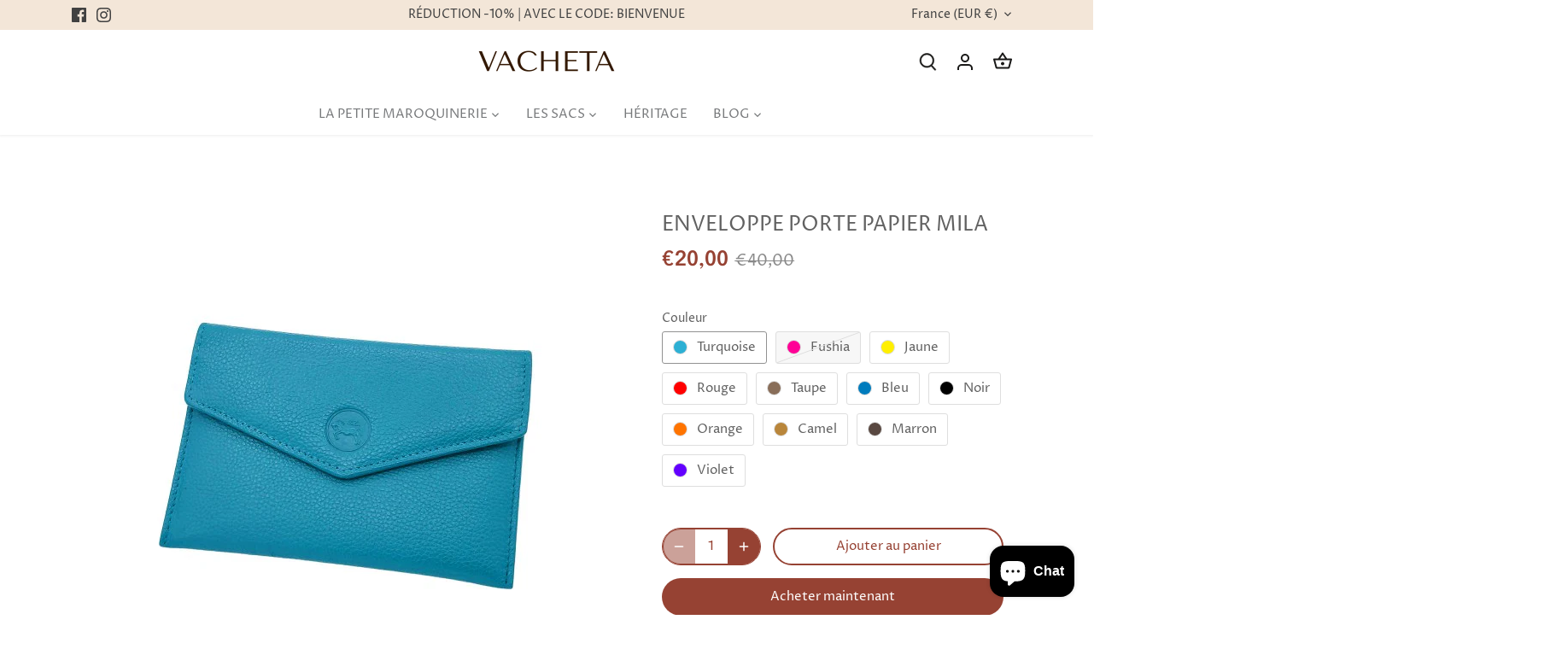

--- FILE ---
content_type: text/html; charset=utf-8
request_url: https://vacheta.fr/products/enveloppe-porte-papier-mona?variant=
body_size: 27762
content:
<!doctype html>
<html class="no-js" lang="fr">
<head>
  <!-- Canopy 4.2.2 -->

  <link rel="preload" href="//vacheta.fr/cdn/shop/t/10/assets/styles.css?v=180726933323212582691759333758" as="style">
  <meta charset="utf-8" />
<meta name="viewport" content="width=device-width,initial-scale=1.0" />
<meta http-equiv="X-UA-Compatible" content="IE=edge">

<link rel="preconnect" href="https://cdn.shopify.com" crossorigin>
<link rel="preconnect" href="https://fonts.shopify.com" crossorigin>
<link rel="preconnect" href="https://monorail-edge.shopifysvc.com"><link rel="preload" as="font" href="//vacheta.fr/cdn/fonts/proza_libre/prozalibre_n4.f0507b32b728d57643b7359f19cd41165a2ba3ad.woff2" type="font/woff2" crossorigin><link rel="preload" as="font" href="//vacheta.fr/cdn/fonts/proza_libre/prozalibre_n7.a4b873da99dd2bca5ad03b7668b97daedac66b9a.woff2" type="font/woff2" crossorigin><link rel="preload" as="font" href="//vacheta.fr/cdn/fonts/proza_libre/prozalibre_i4.fd59a69759c8ff2f0db3fa744a333dc414728870.woff2" type="font/woff2" crossorigin><link rel="preload" as="font" href="//vacheta.fr/cdn/fonts/proza_libre/prozalibre_i7.c6374bc33ae8094a1daa933f3a6f41a5cdb58779.woff2" type="font/woff2" crossorigin><link rel="preload" as="font" href="//vacheta.fr/cdn/fonts/proza_libre/prozalibre_n4.f0507b32b728d57643b7359f19cd41165a2ba3ad.woff2" type="font/woff2" crossorigin><link rel="preload" as="font" href="//vacheta.fr/cdn/fonts/epilogue/epilogue_n6.08fec64cb98bb1d92d6fa8e2c6f6b0dbc9d17b85.woff2" type="font/woff2" crossorigin><link rel="preload" as="font" href="//vacheta.fr/cdn/fonts/tenor_sans/tenorsans_n4.966071a72c28462a9256039d3e3dc5b0cf314f65.woff2" type="font/woff2" crossorigin><link rel="preload" href="//vacheta.fr/cdn/shop/t/10/assets/vendor.min.js?v=137803223016851922661668437915" as="script">
<link rel="preload" href="//vacheta.fr/cdn/shop/t/10/assets/theme.js?v=129154844090270201351668437915" as="script"><link rel="canonical" href="https://vacheta.fr/products/enveloppe-porte-papier-mona" /><link rel="shortcut icon" href="//vacheta.fr/cdn/shop/files/favicon.png?v=1668595131" type="image/png" /><meta name="description" content="Porte-documents au format d&#39;une jolie enveloppe. Permet d&#39;y ranger les papiers de voiture (carte grise, permis de conduire, assurance...), les documents de santé (carte vitale, mutuelle, ordonnance, carte de groupe sanguin...), carte d&#39;identité, passeport...Fabriqué en cuir de vachette, souple et grainé.  Le Plus : Etu">

  <meta name="theme-color" content="#964233">

  <title>
    ENVELOPPE PORTE PAPIER MILA &ndash; VACHETA
  </title>

  <meta property="og:site_name" content="VACHETA">
<meta property="og:url" content="https://vacheta.fr/products/enveloppe-porte-papier-mona">
<meta property="og:title" content="ENVELOPPE PORTE PAPIER MILA">
<meta property="og:type" content="product">
<meta property="og:description" content="Porte-documents au format d&#39;une jolie enveloppe. Permet d&#39;y ranger les papiers de voiture (carte grise, permis de conduire, assurance...), les documents de santé (carte vitale, mutuelle, ordonnance, carte de groupe sanguin...), carte d&#39;identité, passeport...Fabriqué en cuir de vachette, souple et grainé.  Le Plus : Etu"><meta property="og:image" content="http://vacheta.fr/cdn/shop/products/2108Turquoise1_1200x1200.jpg?v=1672323197">
  <meta property="og:image:secure_url" content="https://vacheta.fr/cdn/shop/products/2108Turquoise1_1200x1200.jpg?v=1672323197">
  <meta property="og:image:width" content="600">
  <meta property="og:image:height" content="600"><meta property="og:price:amount" content="20,00">
  <meta property="og:price:currency" content="EUR"><meta name="twitter:card" content="summary_large_image">
<meta name="twitter:title" content="ENVELOPPE PORTE PAPIER MILA">
<meta name="twitter:description" content="Porte-documents au format d&#39;une jolie enveloppe. Permet d&#39;y ranger les papiers de voiture (carte grise, permis de conduire, assurance...), les documents de santé (carte vitale, mutuelle, ordonnance, carte de groupe sanguin...), carte d&#39;identité, passeport...Fabriqué en cuir de vachette, souple et grainé.  Le Plus : Etu">


  <link href="//vacheta.fr/cdn/shop/t/10/assets/styles.css?v=180726933323212582691759333758" rel="stylesheet" type="text/css" media="all" />

  <script>
    document.documentElement.className = document.documentElement.className.replace('no-js', 'js');
    window.theme = window.theme || {};
    
    theme.money_format_with_code_preference = "€{{amount_with_comma_separator}}";
    
    theme.money_format = "€{{amount_with_comma_separator}}";
    theme.customerIsLoggedIn = false;

    
      theme.shippingCalcMoneyFormat = "€{{amount_with_comma_separator}}";
    

    theme.strings = {
      previous: "Précédente",
      next: "Suivante",
      close: "Fermer",
      addressError: "Vous ne trouvez pas cette adresse",
      addressNoResults: "Aucun résultat pour cette adresse",
      addressQueryLimit: "Vous avez dépassé la limite de Google utilisation de l'API. Envisager la mise à niveau à un \u003ca href=\"https:\/\/developers.google.com\/maps\/premium\/usage-limits\"\u003erégime spécial\u003c\/a\u003e.",
      authError: "Il y avait un problème authentifier votre compte Google Maps.",
      shippingCalcSubmitButton: "Calculer Frais de port",
      shippingCalcSubmitButtonDisabled: "Calculateur...",
      infiniteScrollCollectionLoading: "Chargement...",
      infiniteScrollCollectionFinishedMsg : "Fin",
      infiniteScrollBlogLoading: "Chargement...",
      infiniteScrollBlogFinishedMsg : "Aucun résultat n\u0026#39;a été trouvé",
      blogsShowTags: "Mots clés",
      priceNonExistent: "Non disponible",
      buttonDefault: "Ajouter au panier",
      buttonNoStock: "Épuisé",
      buttonNoVariant: "Non disponible",
      unitPriceSeparator: " \/ ",
      onlyXLeft: "[[ quantity ]] en stock",
      productAddingToCart: "Ajouter",
      productAddedToCart: "Ajoutée",
      quickbuyAdded: "Ajoutée",
      cartSummary: "Ouvrir le panier",
      cartContinue: "Poursuivre vos achats",
      colorBoxPrevious: "Précédent",
      colorBoxNext: "Suivant",
      colorBoxClose: "Fermer",
      imageSlider: "Des photos",
      confirmEmptyCart: "Êtes-vous sûr de vouloir vider votre panier?",
      inYourCart: "dans votre panier",
      removeFromCart: "Retirer du panier",
      clearAll: "Tout effacer",
      layout_live_search_see_all: "Voir tout",
      general_quick_search_pages: "Pages",
      general_quick_search_no_results: "Désolé, nous n\u0026#39;avons trouvé aucun résultat",
      products_labels_sold_out: "Épuisé",
      products_labels_sale: "Offre",
      maximumQuantity: "Vous ne pouvez en avoir que [quantity] dans votre panier",
      fullDetails: "Afficher plus",
      cartConfirmRemove: "Voulez-vous vraiment supprimer cet élément?"
    };

    theme.routes = {
      root_url: '/',
      account_url: '/account',
      account_login_url: 'https://shopify.com/65960575231/account?locale=fr&region_country=FR',
      account_logout_url: '/account/logout',
      account_recover_url: '/account/recover',
      account_register_url: 'https://shopify.com/65960575231/account?locale=fr',
      account_addresses_url: '/account/addresses',
      collections_url: '/collections',
      all_products_collection_url: '/collections/all',
      search_url: '/search',
      cart_url: '/cart',
      cart_add_url: '/cart/add',
      cart_change_url: '/cart/change',
      cart_clear_url: '/cart/clear'
    };

    theme.scripts = {
      masonry: "\/\/vacheta.fr\/cdn\/shop\/t\/10\/assets\/masonry.v3.2.2.min.js?v=70136629540791627221668437915",
      jqueryInfiniteScroll: "\/\/vacheta.fr\/cdn\/shop\/t\/10\/assets\/jquery.infinitescroll.2.1.0.min.js?v=162864979201917639991668437915",
      underscore: "\/\/cdnjs.cloudflare.com\/ajax\/libs\/underscore.js\/1.6.0\/underscore-min.js",
      shopifyCommon: "\/\/vacheta.fr\/cdn\/shopifycloud\/storefront\/assets\/themes_support\/shopify_common-5f594365.js",
      jqueryCart: "\/\/vacheta.fr\/cdn\/shop\/t\/10\/assets\/shipping-calculator.v1.0.min.js?v=20682063813605048711668437915"
    };

    theme.settings = {
      cartType: "drawer-dynamic",
      openCartDrawerOnMob: true,
      quickBuyType: "hover",
      superscriptDecimals: false,
      currencyCodeEnabled: false
    }
  </script><style data-shopify>
[data-value="noir"] { --swatch-background-color:#000}[data-value="Noir"] { --swatch-background-color:#000}[data-value="noir métallisé"] { --swatch-background-color:#2D2628}[data-value="Noir métallisé"] { --swatch-background-color:#2D2628}[data-value="noir métalisé"] { --swatch-background-color:#2D2628}[data-value="Noir métalisé"] { --swatch-background-color:#2D2628}[data-value="gris"] { --swatch-background-color:#949494}[data-value="Gris"] { --swatch-background-color:#949494}[data-value="blanc"] { --swatch-background-color:#FFF}[data-value="Blanc"] { --swatch-background-color:#FFF}[data-value="rouge"] { --swatch-background-color:#FF0000}[data-value="Rouge"] { --swatch-background-color:#FF0000}[data-value="bordeau"] { --swatch-background-color:#6B1622}[data-value="Bordeau"] { --swatch-background-color:#6B1622}[data-value="bordeaux"] { --swatch-background-color:#6B1622}[data-value="Bordeaux"] { --swatch-background-color:#6B1622}[data-value="orange"] { --swatch-background-color:#FF7400}[data-value="Orange"] { --swatch-background-color:#FF7400}[data-value="jaune"] { --swatch-background-color:#FFEF00}[data-value="Jaune"] { --swatch-background-color:#FFEF00}[data-value="vert"] { --swatch-background-color:#3DB040}[data-value="Vert"] { --swatch-background-color:#3DB040}[data-value="vert foncé"] { --swatch-background-color:#3DB040}[data-value="Vert foncé"] { --swatch-background-color:#3DB040}[data-value="vert kaki"] { --swatch-background-color:#B1B88F}[data-value="Vert kaki"] { --swatch-background-color:#B1B88F}[data-value="kaki"] { --swatch-background-color:#B1B88F}[data-value="Kaki"] { --swatch-background-color:#B1B88F}[data-value="cyan"] { --swatch-background-color:#00FFD4}[data-value="Cyan"] { --swatch-background-color:#00FFD4}[data-value="turquoise"] { --swatch-background-color:#2DB0D4}[data-value="Turquoise"] { --swatch-background-color:#2DB0D4}[data-value="bleu"] { --swatch-background-color:#007CBD}[data-value="Bleu"] { --swatch-background-color:#007CBD}[data-value="bleue"] { --swatch-background-color:#007CBD}[data-value="Bleue"] { --swatch-background-color:#007CBD}[data-value="bleu ciel"] { --swatch-background-color:#00A7FF}[data-value="Bleu ciel"] { --swatch-background-color:#00A7FF}[data-value="bleu marine"] { --swatch-background-color:#000692}[data-value="Bleu marine"] { --swatch-background-color:#000692}[data-value="bleu gris"] { --swatch-background-color:#BCD1E2}[data-value="Bleu gris"] { --swatch-background-color:#BCD1E2}[data-value="bleu canard"] { --swatch-background-color:#85C5D2}[data-value="Bleu canard"] { --swatch-background-color:#85C5D2}[data-value="bleu jean"] { --swatch-background-color:#293B56}[data-value="Bleu jean"] { --swatch-background-color:#293B56}[data-value="bleu jeans"] { --swatch-background-color:#293B56}[data-value="Bleu jeans"] { --swatch-background-color:#293B56}[data-value="bleu électrique"] { --swatch-background-color:#3455AC}[data-value="Bleu électrique"] { --swatch-background-color:#3455AC}[data-value="bleu eléctrique"] { --swatch-background-color:#3455AC}[data-value="Bleu eléctrique"] { --swatch-background-color:#3455AC}[data-value="bleu éléctrique"] { --swatch-background-color:#3455AC}[data-value="Bleu éléctrique"] { --swatch-background-color:#3455AC}[data-value="bleu electrique"] { --swatch-background-color:#3455AC}[data-value="Bleu electrique"] { --swatch-background-color:#3455AC}[data-value="violet"] { --swatch-background-color:#6300FF}[data-value="Violet"] { --swatch-background-color:#6300FF}[data-value="rose"] { --swatch-background-color:#FFA7F4}[data-value="Rose"] { --swatch-background-color:#FFA7F4}[data-value="rose poudré"] { --swatch-background-color:#CDBBD6}[data-value="Rose poudré"] { --swatch-background-color:#CDBBD6}[data-value="rose poudrée"] { --swatch-background-color:#CDBBD6}[data-value="Rose poudrée"] { --swatch-background-color:#CDBBD6}[data-value="fuchsia"] { --swatch-background-color:#FF0096}[data-value="Fuchsia"] { --swatch-background-color:#FF0096}[data-value="fushia"] { --swatch-background-color:#FF0096}[data-value="Fushia"] { --swatch-background-color:#FF0096}[data-value="marron"] { --swatch-background-color:#594841}[data-value="Marron"] { --swatch-background-color:#594841}[data-value="marron clair"] { --swatch-background-color:#7B645A}[data-value="Marron clair"] { --swatch-background-color:#7B645A}[data-value="marron foncé"] { --swatch-background-color:#433631}[data-value="Marron foncé"] { --swatch-background-color:#433631}[data-value="marron vintage"] { --swatch-background-color:#604034}[data-value="Marron vintage"] { --swatch-background-color:#604034}[data-value="camel"] { --swatch-background-color:#B9863B}[data-value="Camel"] { --swatch-background-color:#B9863B}[data-value="taupe"] { --swatch-background-color:#896E59}[data-value="Taupe"] { --swatch-background-color:#896E59}[data-value="taupe foncé"] { --swatch-background-color:#916E5B}[data-value="Taupe foncé"] { --swatch-background-color:#916E5B}[data-value="taupe clair"] { --swatch-background-color:#B9A988}[data-value="Taupe clair"] { --swatch-background-color:#B9A988}[data-value="beige"] { --swatch-background-color:#987E68}[data-value="Beige"] { --swatch-background-color:#987E68}[data-value="or"] { --swatch-background-color:#AE9D69}[data-value="Or"] { --swatch-background-color:#AE9D69}[data-value="doré"] { --swatch-background-color:#AE9D69}[data-value="Doré"] { --swatch-background-color:#AE9D69}[data-value="argent"] { --swatch-background-color:#AFAB9D}[data-value="Argent"] { --swatch-background-color:#AFAB9D}[data-value="argenté"] { --swatch-background-color:#AFAB9D}[data-value="Argenté"] { --swatch-background-color:#AFAB9D}[data-value="bronze"] { --swatch-background-color:#826A4C}[data-value="Bronze"] { --swatch-background-color:#826A4C}</style>
<script>window.performance && window.performance.mark && window.performance.mark('shopify.content_for_header.start');</script><meta name="google-site-verification" content="Z2h6426GT28gMMEuayoCncvUoxHOb4xAnZFxXqWAQaw">
<meta id="shopify-digital-wallet" name="shopify-digital-wallet" content="/65960575231/digital_wallets/dialog">
<meta name="shopify-checkout-api-token" content="ffe6a4fb4d0121aed67fc9fe47a89cbc">
<meta id="in-context-paypal-metadata" data-shop-id="65960575231" data-venmo-supported="false" data-environment="production" data-locale="fr_FR" data-paypal-v4="true" data-currency="EUR">
<link rel="alternate" type="application/json+oembed" href="https://vacheta.fr/products/enveloppe-porte-papier-mona.oembed">
<script async="async" src="/checkouts/internal/preloads.js?locale=fr-FR"></script>
<script id="shopify-features" type="application/json">{"accessToken":"ffe6a4fb4d0121aed67fc9fe47a89cbc","betas":["rich-media-storefront-analytics"],"domain":"vacheta.fr","predictiveSearch":true,"shopId":65960575231,"locale":"fr"}</script>
<script>var Shopify = Shopify || {};
Shopify.shop = "cuirco.myshopify.com";
Shopify.locale = "fr";
Shopify.currency = {"active":"EUR","rate":"1.0"};
Shopify.country = "FR";
Shopify.theme = {"name":"Canopy","id":136283783423,"schema_name":"Canopy","schema_version":"4.2.2","theme_store_id":732,"role":"main"};
Shopify.theme.handle = "null";
Shopify.theme.style = {"id":null,"handle":null};
Shopify.cdnHost = "vacheta.fr/cdn";
Shopify.routes = Shopify.routes || {};
Shopify.routes.root = "/";</script>
<script type="module">!function(o){(o.Shopify=o.Shopify||{}).modules=!0}(window);</script>
<script>!function(o){function n(){var o=[];function n(){o.push(Array.prototype.slice.apply(arguments))}return n.q=o,n}var t=o.Shopify=o.Shopify||{};t.loadFeatures=n(),t.autoloadFeatures=n()}(window);</script>
<script id="shop-js-analytics" type="application/json">{"pageType":"product"}</script>
<script defer="defer" async type="module" src="//vacheta.fr/cdn/shopifycloud/shop-js/modules/v2/client.init-shop-cart-sync_Lpn8ZOi5.fr.esm.js"></script>
<script defer="defer" async type="module" src="//vacheta.fr/cdn/shopifycloud/shop-js/modules/v2/chunk.common_X4Hu3kma.esm.js"></script>
<script defer="defer" async type="module" src="//vacheta.fr/cdn/shopifycloud/shop-js/modules/v2/chunk.modal_BV0V5IrV.esm.js"></script>
<script type="module">
  await import("//vacheta.fr/cdn/shopifycloud/shop-js/modules/v2/client.init-shop-cart-sync_Lpn8ZOi5.fr.esm.js");
await import("//vacheta.fr/cdn/shopifycloud/shop-js/modules/v2/chunk.common_X4Hu3kma.esm.js");
await import("//vacheta.fr/cdn/shopifycloud/shop-js/modules/v2/chunk.modal_BV0V5IrV.esm.js");

  window.Shopify.SignInWithShop?.initShopCartSync?.({"fedCMEnabled":true,"windoidEnabled":true});

</script>
<script>(function() {
  var isLoaded = false;
  function asyncLoad() {
    if (isLoaded) return;
    isLoaded = true;
    var urls = ["https:\/\/gdprcdn.b-cdn.net\/js\/gdpr_cookie_consent.min.js?shop=cuirco.myshopify.com"];
    for (var i = 0; i < urls.length; i++) {
      var s = document.createElement('script');
      s.type = 'text/javascript';
      s.async = true;
      s.src = urls[i];
      var x = document.getElementsByTagName('script')[0];
      x.parentNode.insertBefore(s, x);
    }
  };
  if(window.attachEvent) {
    window.attachEvent('onload', asyncLoad);
  } else {
    window.addEventListener('load', asyncLoad, false);
  }
})();</script>
<script id="__st">var __st={"a":65960575231,"offset":3600,"reqid":"d5ee237d-f6fb-4bd7-9e24-ee959f628c98-1769750530","pageurl":"vacheta.fr\/products\/enveloppe-porte-papier-mona?variant=","u":"33a6a597d40a","p":"product","rtyp":"product","rid":7927564501247};</script>
<script>window.ShopifyPaypalV4VisibilityTracking = true;</script>
<script id="captcha-bootstrap">!function(){'use strict';const t='contact',e='account',n='new_comment',o=[[t,t],['blogs',n],['comments',n],[t,'customer']],c=[[e,'customer_login'],[e,'guest_login'],[e,'recover_customer_password'],[e,'create_customer']],r=t=>t.map((([t,e])=>`form[action*='/${t}']:not([data-nocaptcha='true']) input[name='form_type'][value='${e}']`)).join(','),a=t=>()=>t?[...document.querySelectorAll(t)].map((t=>t.form)):[];function s(){const t=[...o],e=r(t);return a(e)}const i='password',u='form_key',d=['recaptcha-v3-token','g-recaptcha-response','h-captcha-response',i],f=()=>{try{return window.sessionStorage}catch{return}},m='__shopify_v',_=t=>t.elements[u];function p(t,e,n=!1){try{const o=window.sessionStorage,c=JSON.parse(o.getItem(e)),{data:r}=function(t){const{data:e,action:n}=t;return t[m]||n?{data:e,action:n}:{data:t,action:n}}(c);for(const[e,n]of Object.entries(r))t.elements[e]&&(t.elements[e].value=n);n&&o.removeItem(e)}catch(o){console.error('form repopulation failed',{error:o})}}const l='form_type',E='cptcha';function T(t){t.dataset[E]=!0}const w=window,h=w.document,L='Shopify',v='ce_forms',y='captcha';let A=!1;((t,e)=>{const n=(g='f06e6c50-85a8-45c8-87d0-21a2b65856fe',I='https://cdn.shopify.com/shopifycloud/storefront-forms-hcaptcha/ce_storefront_forms_captcha_hcaptcha.v1.5.2.iife.js',D={infoText:'Protégé par hCaptcha',privacyText:'Confidentialité',termsText:'Conditions'},(t,e,n)=>{const o=w[L][v],c=o.bindForm;if(c)return c(t,g,e,D).then(n);var r;o.q.push([[t,g,e,D],n]),r=I,A||(h.body.append(Object.assign(h.createElement('script'),{id:'captcha-provider',async:!0,src:r})),A=!0)});var g,I,D;w[L]=w[L]||{},w[L][v]=w[L][v]||{},w[L][v].q=[],w[L][y]=w[L][y]||{},w[L][y].protect=function(t,e){n(t,void 0,e),T(t)},Object.freeze(w[L][y]),function(t,e,n,w,h,L){const[v,y,A,g]=function(t,e,n){const i=e?o:[],u=t?c:[],d=[...i,...u],f=r(d),m=r(i),_=r(d.filter((([t,e])=>n.includes(e))));return[a(f),a(m),a(_),s()]}(w,h,L),I=t=>{const e=t.target;return e instanceof HTMLFormElement?e:e&&e.form},D=t=>v().includes(t);t.addEventListener('submit',(t=>{const e=I(t);if(!e)return;const n=D(e)&&!e.dataset.hcaptchaBound&&!e.dataset.recaptchaBound,o=_(e),c=g().includes(e)&&(!o||!o.value);(n||c)&&t.preventDefault(),c&&!n&&(function(t){try{if(!f())return;!function(t){const e=f();if(!e)return;const n=_(t);if(!n)return;const o=n.value;o&&e.removeItem(o)}(t);const e=Array.from(Array(32),(()=>Math.random().toString(36)[2])).join('');!function(t,e){_(t)||t.append(Object.assign(document.createElement('input'),{type:'hidden',name:u})),t.elements[u].value=e}(t,e),function(t,e){const n=f();if(!n)return;const o=[...t.querySelectorAll(`input[type='${i}']`)].map((({name:t})=>t)),c=[...d,...o],r={};for(const[a,s]of new FormData(t).entries())c.includes(a)||(r[a]=s);n.setItem(e,JSON.stringify({[m]:1,action:t.action,data:r}))}(t,e)}catch(e){console.error('failed to persist form',e)}}(e),e.submit())}));const S=(t,e)=>{t&&!t.dataset[E]&&(n(t,e.some((e=>e===t))),T(t))};for(const o of['focusin','change'])t.addEventListener(o,(t=>{const e=I(t);D(e)&&S(e,y())}));const B=e.get('form_key'),M=e.get(l),P=B&&M;t.addEventListener('DOMContentLoaded',(()=>{const t=y();if(P)for(const e of t)e.elements[l].value===M&&p(e,B);[...new Set([...A(),...v().filter((t=>'true'===t.dataset.shopifyCaptcha))])].forEach((e=>S(e,t)))}))}(h,new URLSearchParams(w.location.search),n,t,e,['guest_login'])})(!0,!0)}();</script>
<script integrity="sha256-4kQ18oKyAcykRKYeNunJcIwy7WH5gtpwJnB7kiuLZ1E=" data-source-attribution="shopify.loadfeatures" defer="defer" src="//vacheta.fr/cdn/shopifycloud/storefront/assets/storefront/load_feature-a0a9edcb.js" crossorigin="anonymous"></script>
<script data-source-attribution="shopify.dynamic_checkout.dynamic.init">var Shopify=Shopify||{};Shopify.PaymentButton=Shopify.PaymentButton||{isStorefrontPortableWallets:!0,init:function(){window.Shopify.PaymentButton.init=function(){};var t=document.createElement("script");t.src="https://vacheta.fr/cdn/shopifycloud/portable-wallets/latest/portable-wallets.fr.js",t.type="module",document.head.appendChild(t)}};
</script>
<script data-source-attribution="shopify.dynamic_checkout.buyer_consent">
  function portableWalletsHideBuyerConsent(e){var t=document.getElementById("shopify-buyer-consent"),n=document.getElementById("shopify-subscription-policy-button");t&&n&&(t.classList.add("hidden"),t.setAttribute("aria-hidden","true"),n.removeEventListener("click",e))}function portableWalletsShowBuyerConsent(e){var t=document.getElementById("shopify-buyer-consent"),n=document.getElementById("shopify-subscription-policy-button");t&&n&&(t.classList.remove("hidden"),t.removeAttribute("aria-hidden"),n.addEventListener("click",e))}window.Shopify?.PaymentButton&&(window.Shopify.PaymentButton.hideBuyerConsent=portableWalletsHideBuyerConsent,window.Shopify.PaymentButton.showBuyerConsent=portableWalletsShowBuyerConsent);
</script>
<script>
  function portableWalletsCleanup(e){e&&e.src&&console.error("Failed to load portable wallets script "+e.src);var t=document.querySelectorAll("shopify-accelerated-checkout .shopify-payment-button__skeleton, shopify-accelerated-checkout-cart .wallet-cart-button__skeleton"),e=document.getElementById("shopify-buyer-consent");for(let e=0;e<t.length;e++)t[e].remove();e&&e.remove()}function portableWalletsNotLoadedAsModule(e){e instanceof ErrorEvent&&"string"==typeof e.message&&e.message.includes("import.meta")&&"string"==typeof e.filename&&e.filename.includes("portable-wallets")&&(window.removeEventListener("error",portableWalletsNotLoadedAsModule),window.Shopify.PaymentButton.failedToLoad=e,"loading"===document.readyState?document.addEventListener("DOMContentLoaded",window.Shopify.PaymentButton.init):window.Shopify.PaymentButton.init())}window.addEventListener("error",portableWalletsNotLoadedAsModule);
</script>

<script type="module" src="https://vacheta.fr/cdn/shopifycloud/portable-wallets/latest/portable-wallets.fr.js" onError="portableWalletsCleanup(this)" crossorigin="anonymous"></script>
<script nomodule>
  document.addEventListener("DOMContentLoaded", portableWalletsCleanup);
</script>

<link id="shopify-accelerated-checkout-styles" rel="stylesheet" media="screen" href="https://vacheta.fr/cdn/shopifycloud/portable-wallets/latest/accelerated-checkout-backwards-compat.css" crossorigin="anonymous">
<style id="shopify-accelerated-checkout-cart">
        #shopify-buyer-consent {
  margin-top: 1em;
  display: inline-block;
  width: 100%;
}

#shopify-buyer-consent.hidden {
  display: none;
}

#shopify-subscription-policy-button {
  background: none;
  border: none;
  padding: 0;
  text-decoration: underline;
  font-size: inherit;
  cursor: pointer;
}

#shopify-subscription-policy-button::before {
  box-shadow: none;
}

      </style>

<script>window.performance && window.performance.mark && window.performance.mark('shopify.content_for_header.end');</script>
<script src="https://cdn.shopify.com/extensions/e8878072-2f6b-4e89-8082-94b04320908d/inbox-1254/assets/inbox-chat-loader.js" type="text/javascript" defer="defer"></script>
<link href="https://monorail-edge.shopifysvc.com" rel="dns-prefetch">
<script>(function(){if ("sendBeacon" in navigator && "performance" in window) {try {var session_token_from_headers = performance.getEntriesByType('navigation')[0].serverTiming.find(x => x.name == '_s').description;} catch {var session_token_from_headers = undefined;}var session_cookie_matches = document.cookie.match(/_shopify_s=([^;]*)/);var session_token_from_cookie = session_cookie_matches && session_cookie_matches.length === 2 ? session_cookie_matches[1] : "";var session_token = session_token_from_headers || session_token_from_cookie || "";function handle_abandonment_event(e) {var entries = performance.getEntries().filter(function(entry) {return /monorail-edge.shopifysvc.com/.test(entry.name);});if (!window.abandonment_tracked && entries.length === 0) {window.abandonment_tracked = true;var currentMs = Date.now();var navigation_start = performance.timing.navigationStart;var payload = {shop_id: 65960575231,url: window.location.href,navigation_start,duration: currentMs - navigation_start,session_token,page_type: "product"};window.navigator.sendBeacon("https://monorail-edge.shopifysvc.com/v1/produce", JSON.stringify({schema_id: "online_store_buyer_site_abandonment/1.1",payload: payload,metadata: {event_created_at_ms: currentMs,event_sent_at_ms: currentMs}}));}}window.addEventListener('pagehide', handle_abandonment_event);}}());</script>
<script id="web-pixels-manager-setup">(function e(e,d,r,n,o){if(void 0===o&&(o={}),!Boolean(null===(a=null===(i=window.Shopify)||void 0===i?void 0:i.analytics)||void 0===a?void 0:a.replayQueue)){var i,a;window.Shopify=window.Shopify||{};var t=window.Shopify;t.analytics=t.analytics||{};var s=t.analytics;s.replayQueue=[],s.publish=function(e,d,r){return s.replayQueue.push([e,d,r]),!0};try{self.performance.mark("wpm:start")}catch(e){}var l=function(){var e={modern:/Edge?\/(1{2}[4-9]|1[2-9]\d|[2-9]\d{2}|\d{4,})\.\d+(\.\d+|)|Firefox\/(1{2}[4-9]|1[2-9]\d|[2-9]\d{2}|\d{4,})\.\d+(\.\d+|)|Chrom(ium|e)\/(9{2}|\d{3,})\.\d+(\.\d+|)|(Maci|X1{2}).+ Version\/(15\.\d+|(1[6-9]|[2-9]\d|\d{3,})\.\d+)([,.]\d+|)( \(\w+\)|)( Mobile\/\w+|) Safari\/|Chrome.+OPR\/(9{2}|\d{3,})\.\d+\.\d+|(CPU[ +]OS|iPhone[ +]OS|CPU[ +]iPhone|CPU IPhone OS|CPU iPad OS)[ +]+(15[._]\d+|(1[6-9]|[2-9]\d|\d{3,})[._]\d+)([._]\d+|)|Android:?[ /-](13[3-9]|1[4-9]\d|[2-9]\d{2}|\d{4,})(\.\d+|)(\.\d+|)|Android.+Firefox\/(13[5-9]|1[4-9]\d|[2-9]\d{2}|\d{4,})\.\d+(\.\d+|)|Android.+Chrom(ium|e)\/(13[3-9]|1[4-9]\d|[2-9]\d{2}|\d{4,})\.\d+(\.\d+|)|SamsungBrowser\/([2-9]\d|\d{3,})\.\d+/,legacy:/Edge?\/(1[6-9]|[2-9]\d|\d{3,})\.\d+(\.\d+|)|Firefox\/(5[4-9]|[6-9]\d|\d{3,})\.\d+(\.\d+|)|Chrom(ium|e)\/(5[1-9]|[6-9]\d|\d{3,})\.\d+(\.\d+|)([\d.]+$|.*Safari\/(?![\d.]+ Edge\/[\d.]+$))|(Maci|X1{2}).+ Version\/(10\.\d+|(1[1-9]|[2-9]\d|\d{3,})\.\d+)([,.]\d+|)( \(\w+\)|)( Mobile\/\w+|) Safari\/|Chrome.+OPR\/(3[89]|[4-9]\d|\d{3,})\.\d+\.\d+|(CPU[ +]OS|iPhone[ +]OS|CPU[ +]iPhone|CPU IPhone OS|CPU iPad OS)[ +]+(10[._]\d+|(1[1-9]|[2-9]\d|\d{3,})[._]\d+)([._]\d+|)|Android:?[ /-](13[3-9]|1[4-9]\d|[2-9]\d{2}|\d{4,})(\.\d+|)(\.\d+|)|Mobile Safari.+OPR\/([89]\d|\d{3,})\.\d+\.\d+|Android.+Firefox\/(13[5-9]|1[4-9]\d|[2-9]\d{2}|\d{4,})\.\d+(\.\d+|)|Android.+Chrom(ium|e)\/(13[3-9]|1[4-9]\d|[2-9]\d{2}|\d{4,})\.\d+(\.\d+|)|Android.+(UC? ?Browser|UCWEB|U3)[ /]?(15\.([5-9]|\d{2,})|(1[6-9]|[2-9]\d|\d{3,})\.\d+)\.\d+|SamsungBrowser\/(5\.\d+|([6-9]|\d{2,})\.\d+)|Android.+MQ{2}Browser\/(14(\.(9|\d{2,})|)|(1[5-9]|[2-9]\d|\d{3,})(\.\d+|))(\.\d+|)|K[Aa][Ii]OS\/(3\.\d+|([4-9]|\d{2,})\.\d+)(\.\d+|)/},d=e.modern,r=e.legacy,n=navigator.userAgent;return n.match(d)?"modern":n.match(r)?"legacy":"unknown"}(),u="modern"===l?"modern":"legacy",c=(null!=n?n:{modern:"",legacy:""})[u],f=function(e){return[e.baseUrl,"/wpm","/b",e.hashVersion,"modern"===e.buildTarget?"m":"l",".js"].join("")}({baseUrl:d,hashVersion:r,buildTarget:u}),m=function(e){var d=e.version,r=e.bundleTarget,n=e.surface,o=e.pageUrl,i=e.monorailEndpoint;return{emit:function(e){var a=e.status,t=e.errorMsg,s=(new Date).getTime(),l=JSON.stringify({metadata:{event_sent_at_ms:s},events:[{schema_id:"web_pixels_manager_load/3.1",payload:{version:d,bundle_target:r,page_url:o,status:a,surface:n,error_msg:t},metadata:{event_created_at_ms:s}}]});if(!i)return console&&console.warn&&console.warn("[Web Pixels Manager] No Monorail endpoint provided, skipping logging."),!1;try{return self.navigator.sendBeacon.bind(self.navigator)(i,l)}catch(e){}var u=new XMLHttpRequest;try{return u.open("POST",i,!0),u.setRequestHeader("Content-Type","text/plain"),u.send(l),!0}catch(e){return console&&console.warn&&console.warn("[Web Pixels Manager] Got an unhandled error while logging to Monorail."),!1}}}}({version:r,bundleTarget:l,surface:e.surface,pageUrl:self.location.href,monorailEndpoint:e.monorailEndpoint});try{o.browserTarget=l,function(e){var d=e.src,r=e.async,n=void 0===r||r,o=e.onload,i=e.onerror,a=e.sri,t=e.scriptDataAttributes,s=void 0===t?{}:t,l=document.createElement("script"),u=document.querySelector("head"),c=document.querySelector("body");if(l.async=n,l.src=d,a&&(l.integrity=a,l.crossOrigin="anonymous"),s)for(var f in s)if(Object.prototype.hasOwnProperty.call(s,f))try{l.dataset[f]=s[f]}catch(e){}if(o&&l.addEventListener("load",o),i&&l.addEventListener("error",i),u)u.appendChild(l);else{if(!c)throw new Error("Did not find a head or body element to append the script");c.appendChild(l)}}({src:f,async:!0,onload:function(){if(!function(){var e,d;return Boolean(null===(d=null===(e=window.Shopify)||void 0===e?void 0:e.analytics)||void 0===d?void 0:d.initialized)}()){var d=window.webPixelsManager.init(e)||void 0;if(d){var r=window.Shopify.analytics;r.replayQueue.forEach((function(e){var r=e[0],n=e[1],o=e[2];d.publishCustomEvent(r,n,o)})),r.replayQueue=[],r.publish=d.publishCustomEvent,r.visitor=d.visitor,r.initialized=!0}}},onerror:function(){return m.emit({status:"failed",errorMsg:"".concat(f," has failed to load")})},sri:function(e){var d=/^sha384-[A-Za-z0-9+/=]+$/;return"string"==typeof e&&d.test(e)}(c)?c:"",scriptDataAttributes:o}),m.emit({status:"loading"})}catch(e){m.emit({status:"failed",errorMsg:(null==e?void 0:e.message)||"Unknown error"})}}})({shopId: 65960575231,storefrontBaseUrl: "https://vacheta.fr",extensionsBaseUrl: "https://extensions.shopifycdn.com/cdn/shopifycloud/web-pixels-manager",monorailEndpoint: "https://monorail-edge.shopifysvc.com/unstable/produce_batch",surface: "storefront-renderer",enabledBetaFlags: ["2dca8a86"],webPixelsConfigList: [{"id":"1139540307","configuration":"{\"config\":\"{\\\"pixel_id\\\":\\\"GT-5799GHJ\\\",\\\"target_country\\\":\\\"FR\\\",\\\"gtag_events\\\":[{\\\"type\\\":\\\"purchase\\\",\\\"action_label\\\":\\\"MC-MC6S8SB54W\\\"},{\\\"type\\\":\\\"page_view\\\",\\\"action_label\\\":\\\"MC-MC6S8SB54W\\\"},{\\\"type\\\":\\\"view_item\\\",\\\"action_label\\\":\\\"MC-MC6S8SB54W\\\"}],\\\"enable_monitoring_mode\\\":false}\"}","eventPayloadVersion":"v1","runtimeContext":"OPEN","scriptVersion":"b2a88bafab3e21179ed38636efcd8a93","type":"APP","apiClientId":1780363,"privacyPurposes":[],"dataSharingAdjustments":{"protectedCustomerApprovalScopes":["read_customer_address","read_customer_email","read_customer_name","read_customer_personal_data","read_customer_phone"]}},{"id":"391381331","configuration":"{\"pixel_id\":\"547181687444603\",\"pixel_type\":\"facebook_pixel\",\"metaapp_system_user_token\":\"-\"}","eventPayloadVersion":"v1","runtimeContext":"OPEN","scriptVersion":"ca16bc87fe92b6042fbaa3acc2fbdaa6","type":"APP","apiClientId":2329312,"privacyPurposes":["ANALYTICS","MARKETING","SALE_OF_DATA"],"dataSharingAdjustments":{"protectedCustomerApprovalScopes":["read_customer_address","read_customer_email","read_customer_name","read_customer_personal_data","read_customer_phone"]}},{"id":"shopify-app-pixel","configuration":"{}","eventPayloadVersion":"v1","runtimeContext":"STRICT","scriptVersion":"0450","apiClientId":"shopify-pixel","type":"APP","privacyPurposes":["ANALYTICS","MARKETING"]},{"id":"shopify-custom-pixel","eventPayloadVersion":"v1","runtimeContext":"LAX","scriptVersion":"0450","apiClientId":"shopify-pixel","type":"CUSTOM","privacyPurposes":["ANALYTICS","MARKETING"]}],isMerchantRequest: false,initData: {"shop":{"name":"VACHETA","paymentSettings":{"currencyCode":"EUR"},"myshopifyDomain":"cuirco.myshopify.com","countryCode":"FR","storefrontUrl":"https:\/\/vacheta.fr"},"customer":null,"cart":null,"checkout":null,"productVariants":[{"price":{"amount":20.0,"currencyCode":"EUR"},"product":{"title":"ENVELOPPE PORTE PAPIER MILA","vendor":"Vacheta","id":"7927564501247","untranslatedTitle":"ENVELOPPE PORTE PAPIER MILA","url":"\/products\/enveloppe-porte-papier-mona","type":""},"id":"43712193593599","image":{"src":"\/\/vacheta.fr\/cdn\/shop\/products\/2108Turquoise.jpg?v=1672323197"},"sku":"","title":"Turquoise","untranslatedTitle":"Turquoise"},{"price":{"amount":20.0,"currencyCode":"EUR"},"product":{"title":"ENVELOPPE PORTE PAPIER MILA","vendor":"Vacheta","id":"7927564501247","untranslatedTitle":"ENVELOPPE PORTE PAPIER MILA","url":"\/products\/enveloppe-porte-papier-mona","type":""},"id":"43712193495295","image":{"src":"\/\/vacheta.fr\/cdn\/shop\/products\/2108Fushia.jpg?v=1672323197"},"sku":"","title":"Fushia","untranslatedTitle":"Fushia"},{"price":{"amount":20.0,"currencyCode":"EUR"},"product":{"title":"ENVELOPPE PORTE PAPIER MILA","vendor":"Vacheta","id":"7927564501247","untranslatedTitle":"ENVELOPPE PORTE PAPIER MILA","url":"\/products\/enveloppe-porte-papier-mona","type":""},"id":"43712197689599","image":{"src":"\/\/vacheta.fr\/cdn\/shop\/products\/2108Jaune.jpg?v=1672323197"},"sku":"","title":"Jaune","untranslatedTitle":"Jaune"},{"price":{"amount":20.0,"currencyCode":"EUR"},"product":{"title":"ENVELOPPE PORTE PAPIER MILA","vendor":"Vacheta","id":"7927564501247","untranslatedTitle":"ENVELOPPE PORTE PAPIER MILA","url":"\/products\/enveloppe-porte-papier-mona","type":""},"id":"43712193659135","image":{"src":"\/\/vacheta.fr\/cdn\/shop\/products\/2108Rouge.jpg?v=1672323197"},"sku":"","title":"Rouge","untranslatedTitle":"Rouge"},{"price":{"amount":20.0,"currencyCode":"EUR"},"product":{"title":"ENVELOPPE PORTE PAPIER MILA","vendor":"Vacheta","id":"7927564501247","untranslatedTitle":"ENVELOPPE PORTE PAPIER MILA","url":"\/products\/enveloppe-porte-papier-mona","type":""},"id":"43712180617471","image":{"src":"\/\/vacheta.fr\/cdn\/shop\/products\/2108Taupe_4988c77d-addc-48ce-9d59-555c3b60daed.jpg?v=1672323197"},"sku":null,"title":"Taupe","untranslatedTitle":"Taupe"},{"price":{"amount":20.0,"currencyCode":"EUR"},"product":{"title":"ENVELOPPE PORTE PAPIER MILA","vendor":"Vacheta","id":"7927564501247","untranslatedTitle":"ENVELOPPE PORTE PAPIER MILA","url":"\/products\/enveloppe-porte-papier-mona","type":""},"id":"43712180715775","image":{"src":"\/\/vacheta.fr\/cdn\/shop\/products\/2108Bleu_2bab0978-0a7b-4cf8-b743-0a49cf92f250.jpg?v=1672323197"},"sku":null,"title":"Bleu","untranslatedTitle":"Bleu"},{"price":{"amount":20.0,"currencyCode":"EUR"},"product":{"title":"ENVELOPPE PORTE PAPIER MILA","vendor":"Vacheta","id":"7927564501247","untranslatedTitle":"ENVELOPPE PORTE PAPIER MILA","url":"\/products\/enveloppe-porte-papier-mona","type":""},"id":"43712180650239","image":{"src":"\/\/vacheta.fr\/cdn\/shop\/products\/2108Noir_ac37e373-0fb5-4788-b56c-69529f2fa32b.jpg?v=1672323197"},"sku":null,"title":"Noir","untranslatedTitle":"Noir"},{"price":{"amount":20.0,"currencyCode":"EUR"},"product":{"title":"ENVELOPPE PORTE PAPIER MILA","vendor":"Vacheta","id":"7927564501247","untranslatedTitle":"ENVELOPPE PORTE PAPIER MILA","url":"\/products\/enveloppe-porte-papier-mona","type":""},"id":"43712193691903","image":{"src":"\/\/vacheta.fr\/cdn\/shop\/products\/2108Orange.jpg?v=1672323197"},"sku":"","title":"Orange","untranslatedTitle":"Orange"},{"price":{"amount":20.0,"currencyCode":"EUR"},"product":{"title":"ENVELOPPE PORTE PAPIER MILA","vendor":"Vacheta","id":"7927564501247","untranslatedTitle":"ENVELOPPE PORTE PAPIER MILA","url":"\/products\/enveloppe-porte-papier-mona","type":""},"id":"43712193528063","image":{"src":"\/\/vacheta.fr\/cdn\/shop\/products\/2108Camel.jpg?v=1672323197"},"sku":"","title":"Camel","untranslatedTitle":"Camel"},{"price":{"amount":20.0,"currencyCode":"EUR"},"product":{"title":"ENVELOPPE PORTE PAPIER MILA","vendor":"Vacheta","id":"7927564501247","untranslatedTitle":"ENVELOPPE PORTE PAPIER MILA","url":"\/products\/enveloppe-porte-papier-mona","type":""},"id":"43712180683007","image":{"src":"\/\/vacheta.fr\/cdn\/shop\/products\/2108Marron_19d70c40-b00d-4ec2-9704-15d80256c55f.jpg?v=1672323197"},"sku":null,"title":"Marron","untranslatedTitle":"Marron"},{"price":{"amount":20.0,"currencyCode":"EUR"},"product":{"title":"ENVELOPPE PORTE PAPIER MILA","vendor":"Vacheta","id":"7927564501247","untranslatedTitle":"ENVELOPPE PORTE PAPIER MILA","url":"\/products\/enveloppe-porte-papier-mona","type":""},"id":"43712193757439","image":{"src":"\/\/vacheta.fr\/cdn\/shop\/products\/2108Violet.jpg?v=1672323193"},"sku":"","title":"Violet","untranslatedTitle":"Violet"}],"purchasingCompany":null},},"https://vacheta.fr/cdn","1d2a099fw23dfb22ep557258f5m7a2edbae",{"modern":"","legacy":""},{"shopId":"65960575231","storefrontBaseUrl":"https:\/\/vacheta.fr","extensionBaseUrl":"https:\/\/extensions.shopifycdn.com\/cdn\/shopifycloud\/web-pixels-manager","surface":"storefront-renderer","enabledBetaFlags":"[\"2dca8a86\"]","isMerchantRequest":"false","hashVersion":"1d2a099fw23dfb22ep557258f5m7a2edbae","publish":"custom","events":"[[\"page_viewed\",{}],[\"product_viewed\",{\"productVariant\":{\"price\":{\"amount\":20.0,\"currencyCode\":\"EUR\"},\"product\":{\"title\":\"ENVELOPPE PORTE PAPIER MILA\",\"vendor\":\"Vacheta\",\"id\":\"7927564501247\",\"untranslatedTitle\":\"ENVELOPPE PORTE PAPIER MILA\",\"url\":\"\/products\/enveloppe-porte-papier-mona\",\"type\":\"\"},\"id\":\"43712193593599\",\"image\":{\"src\":\"\/\/vacheta.fr\/cdn\/shop\/products\/2108Turquoise.jpg?v=1672323197\"},\"sku\":\"\",\"title\":\"Turquoise\",\"untranslatedTitle\":\"Turquoise\"}}]]"});</script><script>
  window.ShopifyAnalytics = window.ShopifyAnalytics || {};
  window.ShopifyAnalytics.meta = window.ShopifyAnalytics.meta || {};
  window.ShopifyAnalytics.meta.currency = 'EUR';
  var meta = {"product":{"id":7927564501247,"gid":"gid:\/\/shopify\/Product\/7927564501247","vendor":"Vacheta","type":"","handle":"enveloppe-porte-papier-mona","variants":[{"id":43712193593599,"price":2000,"name":"ENVELOPPE PORTE PAPIER MILA - Turquoise","public_title":"Turquoise","sku":""},{"id":43712193495295,"price":2000,"name":"ENVELOPPE PORTE PAPIER MILA - Fushia","public_title":"Fushia","sku":""},{"id":43712197689599,"price":2000,"name":"ENVELOPPE PORTE PAPIER MILA - Jaune","public_title":"Jaune","sku":""},{"id":43712193659135,"price":2000,"name":"ENVELOPPE PORTE PAPIER MILA - Rouge","public_title":"Rouge","sku":""},{"id":43712180617471,"price":2000,"name":"ENVELOPPE PORTE PAPIER MILA - Taupe","public_title":"Taupe","sku":null},{"id":43712180715775,"price":2000,"name":"ENVELOPPE PORTE PAPIER MILA - Bleu","public_title":"Bleu","sku":null},{"id":43712180650239,"price":2000,"name":"ENVELOPPE PORTE PAPIER MILA - Noir","public_title":"Noir","sku":null},{"id":43712193691903,"price":2000,"name":"ENVELOPPE PORTE PAPIER MILA - Orange","public_title":"Orange","sku":""},{"id":43712193528063,"price":2000,"name":"ENVELOPPE PORTE PAPIER MILA - Camel","public_title":"Camel","sku":""},{"id":43712180683007,"price":2000,"name":"ENVELOPPE PORTE PAPIER MILA - Marron","public_title":"Marron","sku":null},{"id":43712193757439,"price":2000,"name":"ENVELOPPE PORTE PAPIER MILA - Violet","public_title":"Violet","sku":""}],"remote":false},"page":{"pageType":"product","resourceType":"product","resourceId":7927564501247,"requestId":"d5ee237d-f6fb-4bd7-9e24-ee959f628c98-1769750530"}};
  for (var attr in meta) {
    window.ShopifyAnalytics.meta[attr] = meta[attr];
  }
</script>
<script class="analytics">
  (function () {
    var customDocumentWrite = function(content) {
      var jquery = null;

      if (window.jQuery) {
        jquery = window.jQuery;
      } else if (window.Checkout && window.Checkout.$) {
        jquery = window.Checkout.$;
      }

      if (jquery) {
        jquery('body').append(content);
      }
    };

    var hasLoggedConversion = function(token) {
      if (token) {
        return document.cookie.indexOf('loggedConversion=' + token) !== -1;
      }
      return false;
    }

    var setCookieIfConversion = function(token) {
      if (token) {
        var twoMonthsFromNow = new Date(Date.now());
        twoMonthsFromNow.setMonth(twoMonthsFromNow.getMonth() + 2);

        document.cookie = 'loggedConversion=' + token + '; expires=' + twoMonthsFromNow;
      }
    }

    var trekkie = window.ShopifyAnalytics.lib = window.trekkie = window.trekkie || [];
    if (trekkie.integrations) {
      return;
    }
    trekkie.methods = [
      'identify',
      'page',
      'ready',
      'track',
      'trackForm',
      'trackLink'
    ];
    trekkie.factory = function(method) {
      return function() {
        var args = Array.prototype.slice.call(arguments);
        args.unshift(method);
        trekkie.push(args);
        return trekkie;
      };
    };
    for (var i = 0; i < trekkie.methods.length; i++) {
      var key = trekkie.methods[i];
      trekkie[key] = trekkie.factory(key);
    }
    trekkie.load = function(config) {
      trekkie.config = config || {};
      trekkie.config.initialDocumentCookie = document.cookie;
      var first = document.getElementsByTagName('script')[0];
      var script = document.createElement('script');
      script.type = 'text/javascript';
      script.onerror = function(e) {
        var scriptFallback = document.createElement('script');
        scriptFallback.type = 'text/javascript';
        scriptFallback.onerror = function(error) {
                var Monorail = {
      produce: function produce(monorailDomain, schemaId, payload) {
        var currentMs = new Date().getTime();
        var event = {
          schema_id: schemaId,
          payload: payload,
          metadata: {
            event_created_at_ms: currentMs,
            event_sent_at_ms: currentMs
          }
        };
        return Monorail.sendRequest("https://" + monorailDomain + "/v1/produce", JSON.stringify(event));
      },
      sendRequest: function sendRequest(endpointUrl, payload) {
        // Try the sendBeacon API
        if (window && window.navigator && typeof window.navigator.sendBeacon === 'function' && typeof window.Blob === 'function' && !Monorail.isIos12()) {
          var blobData = new window.Blob([payload], {
            type: 'text/plain'
          });

          if (window.navigator.sendBeacon(endpointUrl, blobData)) {
            return true;
          } // sendBeacon was not successful

        } // XHR beacon

        var xhr = new XMLHttpRequest();

        try {
          xhr.open('POST', endpointUrl);
          xhr.setRequestHeader('Content-Type', 'text/plain');
          xhr.send(payload);
        } catch (e) {
          console.log(e);
        }

        return false;
      },
      isIos12: function isIos12() {
        return window.navigator.userAgent.lastIndexOf('iPhone; CPU iPhone OS 12_') !== -1 || window.navigator.userAgent.lastIndexOf('iPad; CPU OS 12_') !== -1;
      }
    };
    Monorail.produce('monorail-edge.shopifysvc.com',
      'trekkie_storefront_load_errors/1.1',
      {shop_id: 65960575231,
      theme_id: 136283783423,
      app_name: "storefront",
      context_url: window.location.href,
      source_url: "//vacheta.fr/cdn/s/trekkie.storefront.c59ea00e0474b293ae6629561379568a2d7c4bba.min.js"});

        };
        scriptFallback.async = true;
        scriptFallback.src = '//vacheta.fr/cdn/s/trekkie.storefront.c59ea00e0474b293ae6629561379568a2d7c4bba.min.js';
        first.parentNode.insertBefore(scriptFallback, first);
      };
      script.async = true;
      script.src = '//vacheta.fr/cdn/s/trekkie.storefront.c59ea00e0474b293ae6629561379568a2d7c4bba.min.js';
      first.parentNode.insertBefore(script, first);
    };
    trekkie.load(
      {"Trekkie":{"appName":"storefront","development":false,"defaultAttributes":{"shopId":65960575231,"isMerchantRequest":null,"themeId":136283783423,"themeCityHash":"178680485154664440","contentLanguage":"fr","currency":"EUR","eventMetadataId":"3f998882-93bd-4eb2-a3fc-f64f5d9b8029"},"isServerSideCookieWritingEnabled":true,"monorailRegion":"shop_domain","enabledBetaFlags":["65f19447","b5387b81"]},"Session Attribution":{},"S2S":{"facebookCapiEnabled":false,"source":"trekkie-storefront-renderer","apiClientId":580111}}
    );

    var loaded = false;
    trekkie.ready(function() {
      if (loaded) return;
      loaded = true;

      window.ShopifyAnalytics.lib = window.trekkie;

      var originalDocumentWrite = document.write;
      document.write = customDocumentWrite;
      try { window.ShopifyAnalytics.merchantGoogleAnalytics.call(this); } catch(error) {};
      document.write = originalDocumentWrite;

      window.ShopifyAnalytics.lib.page(null,{"pageType":"product","resourceType":"product","resourceId":7927564501247,"requestId":"d5ee237d-f6fb-4bd7-9e24-ee959f628c98-1769750530","shopifyEmitted":true});

      var match = window.location.pathname.match(/checkouts\/(.+)\/(thank_you|post_purchase)/)
      var token = match? match[1]: undefined;
      if (!hasLoggedConversion(token)) {
        setCookieIfConversion(token);
        window.ShopifyAnalytics.lib.track("Viewed Product",{"currency":"EUR","variantId":43712193593599,"productId":7927564501247,"productGid":"gid:\/\/shopify\/Product\/7927564501247","name":"ENVELOPPE PORTE PAPIER MILA - Turquoise","price":"20.00","sku":"","brand":"Vacheta","variant":"Turquoise","category":"","nonInteraction":true,"remote":false},undefined,undefined,{"shopifyEmitted":true});
      window.ShopifyAnalytics.lib.track("monorail:\/\/trekkie_storefront_viewed_product\/1.1",{"currency":"EUR","variantId":43712193593599,"productId":7927564501247,"productGid":"gid:\/\/shopify\/Product\/7927564501247","name":"ENVELOPPE PORTE PAPIER MILA - Turquoise","price":"20.00","sku":"","brand":"Vacheta","variant":"Turquoise","category":"","nonInteraction":true,"remote":false,"referer":"https:\/\/vacheta.fr\/products\/enveloppe-porte-papier-mona?variant="});
      }
    });


        var eventsListenerScript = document.createElement('script');
        eventsListenerScript.async = true;
        eventsListenerScript.src = "//vacheta.fr/cdn/shopifycloud/storefront/assets/shop_events_listener-3da45d37.js";
        document.getElementsByTagName('head')[0].appendChild(eventsListenerScript);

})();</script>
<script
  defer
  src="https://vacheta.fr/cdn/shopifycloud/perf-kit/shopify-perf-kit-3.1.0.min.js"
  data-application="storefront-renderer"
  data-shop-id="65960575231"
  data-render-region="gcp-us-east1"
  data-page-type="product"
  data-theme-instance-id="136283783423"
  data-theme-name="Canopy"
  data-theme-version="4.2.2"
  data-monorail-region="shop_domain"
  data-resource-timing-sampling-rate="10"
  data-shs="true"
  data-shs-beacon="true"
  data-shs-export-with-fetch="true"
  data-shs-logs-sample-rate="1"
  data-shs-beacon-endpoint="https://vacheta.fr/api/collect"
></script>
</head><body class="template-product  "
      data-cc-animate-timeout="80">


  <script>
    document.body.classList.add("cc-animate-enabled");
  </script>


<a class="skip-link visually-hidden" href="#content">Passer au contenu</a>

<div id="shopify-section-cart-drawer" class="shopify-section">
<div data-section-type="cart-drawer"><div id="cart-summary" class="cart-summary cart-summary--empty cart-summary--drawer-dynamic ">
    <div class="cart-summary__inner" aria-live="polite">
      <a class="cart-summary__close toggle-cart-summary" href="#">
        <svg fill="#000000" height="24" viewBox="0 0 24 24" width="24" xmlns="http://www.w3.org/2000/svg">
  <title>Left</title>
  <path d="M15.41 16.09l-4.58-4.59 4.58-4.59L14 5.5l-6 6 6 6z"/><path d="M0-.5h24v24H0z" fill="none"/>
</svg>
        <span class="beside-svg">Retour à la boutique</span>
      </a>

      <div class="cart-summary__header cart-summary__section">
        <h5 class="cart-summary__title">Commande</h5>
        
      </div>

      
        <div class="cart-summary__empty">
          <div class="cart-summary__section">
            <p>Votre panier est vide</p>
          </div>
        </div>
      

      

      
    </div>
    <script type="application/json" id="LimitedCartJson">
      {
        "items": []
      }
    </script>
  </div><!-- /#cart-summary -->
</div>



</div>

<div id="page-wrap">
  <div id="page-wrap-inner">
    <a id="page-overlay" href="#" aria-controls="mobile-nav" aria-label="Fermer"></a>

    <div id="page-wrap-content">
      <div id="shopify-section-announcement-bar" class="shopify-section section-announcement-bar"><div class="announcement-bar " data-cc-animate data-section-type="announcement-bar">
				<div class="container">
					<div class="announcement-bar__inner">
<div class="toolbar-social announcement-bar__spacer desktop-only">
									

  <div class="social-links ">
    <ul class="social-links__list">
      
      
        <li><a aria-label="Facebook" class="facebook" target="_blank" rel="noopener" href="https://www.facebook.com/profile.php?id=100088425841729"><svg width="48px" height="48px" viewBox="0 0 48 48" version="1.1" xmlns="http://www.w3.org/2000/svg" xmlns:xlink="http://www.w3.org/1999/xlink">
    <title>Facebook</title>
    <defs></defs>
    <g stroke="none" stroke-width="1" fill="none" fill-rule="evenodd">
        <g transform="translate(-325.000000, -295.000000)" fill="#000000">
            <path d="M350.638355,343 L327.649232,343 C326.185673,343 325,341.813592 325,340.350603 L325,297.649211 C325,296.18585 326.185859,295 327.649232,295 L370.350955,295 C371.813955,295 373,296.18585 373,297.649211 L373,340.350603 C373,341.813778 371.813769,343 370.350955,343 L358.119305,343 L358.119305,324.411755 L364.358521,324.411755 L365.292755,317.167586 L358.119305,317.167586 L358.119305,312.542641 C358.119305,310.445287 358.701712,309.01601 361.70929,309.01601 L365.545311,309.014333 L365.545311,302.535091 C364.881886,302.446808 362.604784,302.24957 359.955552,302.24957 C354.424834,302.24957 350.638355,305.625526 350.638355,311.825209 L350.638355,317.167586 L344.383122,317.167586 L344.383122,324.411755 L350.638355,324.411755 L350.638355,343 L350.638355,343 Z"></path>
        </g>
        <g transform="translate(-1417.000000, -472.000000)"></g>
    </g>
</svg></a></li>
      
      
      
      
        <li><a aria-label="Instagram" class="instagram" target="_blank" rel="noopener" href="https://www.instagram.com/vacheta.maroquinerie/"><svg width="48px" height="48px" viewBox="0 0 48 48" version="1.1" xmlns="http://www.w3.org/2000/svg" xmlns:xlink="http://www.w3.org/1999/xlink">
    <title>Instagram</title>
    <defs></defs>
    <g stroke="none" stroke-width="1" fill="none" fill-rule="evenodd">
        <g transform="translate(-642.000000, -295.000000)" fill="#000000">
            <path d="M666.000048,295 C659.481991,295 658.664686,295.027628 656.104831,295.144427 C653.550311,295.260939 651.805665,295.666687 650.279088,296.260017 C648.700876,296.873258 647.362454,297.693897 646.028128,299.028128 C644.693897,300.362454 643.873258,301.700876 643.260017,303.279088 C642.666687,304.805665 642.260939,306.550311 642.144427,309.104831 C642.027628,311.664686 642,312.481991 642,319.000048 C642,325.518009 642.027628,326.335314 642.144427,328.895169 C642.260939,331.449689 642.666687,333.194335 643.260017,334.720912 C643.873258,336.299124 644.693897,337.637546 646.028128,338.971872 C647.362454,340.306103 648.700876,341.126742 650.279088,341.740079 C651.805665,342.333313 653.550311,342.739061 656.104831,342.855573 C658.664686,342.972372 659.481991,343 666.000048,343 C672.518009,343 673.335314,342.972372 675.895169,342.855573 C678.449689,342.739061 680.194335,342.333313 681.720912,341.740079 C683.299124,341.126742 684.637546,340.306103 685.971872,338.971872 C687.306103,337.637546 688.126742,336.299124 688.740079,334.720912 C689.333313,333.194335 689.739061,331.449689 689.855573,328.895169 C689.972372,326.335314 690,325.518009 690,319.000048 C690,312.481991 689.972372,311.664686 689.855573,309.104831 C689.739061,306.550311 689.333313,304.805665 688.740079,303.279088 C688.126742,301.700876 687.306103,300.362454 685.971872,299.028128 C684.637546,297.693897 683.299124,296.873258 681.720912,296.260017 C680.194335,295.666687 678.449689,295.260939 675.895169,295.144427 C673.335314,295.027628 672.518009,295 666.000048,295 Z M666.000048,299.324317 C672.40826,299.324317 673.167356,299.348801 675.69806,299.464266 C678.038036,299.570966 679.308818,299.961946 680.154513,300.290621 C681.274771,300.725997 682.074262,301.246066 682.91405,302.08595 C683.753934,302.925738 684.274003,303.725229 684.709379,304.845487 C685.038054,305.691182 685.429034,306.961964 685.535734,309.30194 C685.651199,311.832644 685.675683,312.59174 685.675683,319.000048 C685.675683,325.40826 685.651199,326.167356 685.535734,328.69806 C685.429034,331.038036 685.038054,332.308818 684.709379,333.154513 C684.274003,334.274771 683.753934,335.074262 682.91405,335.91405 C682.074262,336.753934 681.274771,337.274003 680.154513,337.709379 C679.308818,338.038054 678.038036,338.429034 675.69806,338.535734 C673.167737,338.651199 672.408736,338.675683 666.000048,338.675683 C659.591264,338.675683 658.832358,338.651199 656.30194,338.535734 C653.961964,338.429034 652.691182,338.038054 651.845487,337.709379 C650.725229,337.274003 649.925738,336.753934 649.08595,335.91405 C648.246161,335.074262 647.725997,334.274771 647.290621,333.154513 C646.961946,332.308818 646.570966,331.038036 646.464266,328.69806 C646.348801,326.167356 646.324317,325.40826 646.324317,319.000048 C646.324317,312.59174 646.348801,311.832644 646.464266,309.30194 C646.570966,306.961964 646.961946,305.691182 647.290621,304.845487 C647.725997,303.725229 648.246066,302.925738 649.08595,302.08595 C649.925738,301.246066 650.725229,300.725997 651.845487,300.290621 C652.691182,299.961946 653.961964,299.570966 656.30194,299.464266 C658.832644,299.348801 659.59174,299.324317 666.000048,299.324317 Z M666.000048,306.675683 C659.193424,306.675683 653.675683,312.193424 653.675683,319.000048 C653.675683,325.806576 659.193424,331.324317 666.000048,331.324317 C672.806576,331.324317 678.324317,325.806576 678.324317,319.000048 C678.324317,312.193424 672.806576,306.675683 666.000048,306.675683 Z M666.000048,327 C661.581701,327 658,323.418299 658,319.000048 C658,314.581701 661.581701,311 666.000048,311 C670.418299,311 674,314.581701 674,319.000048 C674,323.418299 670.418299,327 666.000048,327 Z M681.691284,306.188768 C681.691284,307.779365 680.401829,309.068724 678.811232,309.068724 C677.22073,309.068724 675.931276,307.779365 675.931276,306.188768 C675.931276,304.598171 677.22073,303.308716 678.811232,303.308716 C680.401829,303.308716 681.691284,304.598171 681.691284,306.188768 Z"></path>
        </g>
        <g transform="translate(-1734.000000, -472.000000)"></g>
    </g>
</svg></a></li>
      
      
      

      
    </ul>
  </div>


								</div><div class="announcement-bar__text"><span class="announcement-bar__text__inner">RÉDUCTION -10%  |  AVEC LE CODE: BIENVENUE</span></div><div class="localization localization--header announcement-bar__spacer">
								<form method="post" action="/localization" id="localization_form_header" accept-charset="UTF-8" class="selectors-form" enctype="multipart/form-data"><input type="hidden" name="form_type" value="localization" /><input type="hidden" name="utf8" value="✓" /><input type="hidden" name="_method" value="put" /><input type="hidden" name="return_to" value="/products/enveloppe-porte-papier-mona?variant=" /><div class="selectors-form__item">
      <h2 class="visually-hidden" id="country-heading-header">
        Devise
      </h2>

      <div class="disclosure" data-disclosure-country>
        <button type="button" class="disclosure__toggle" aria-expanded="false" aria-controls="country-list-header" aria-describedby="country-heading-header" data-disclosure-toggle>
          France (EUR&nbsp;€)
          <span class="disclosure__toggle-arrow" role="presentation"><svg fill="#000000" height="24" viewBox="0 0 24 24" width="24" xmlns="http://www.w3.org/2000/svg">
    <path d="M7.41 7.84L12 12.42l4.59-4.58L18 9.25l-6 6-6-6z"/>
    <path d="M0-.75h24v24H0z" fill="none"/>
</svg></span>
        </button>
        <ul id="country-list-header" class="disclosure-list" data-disclosure-list>
          
            <li class="disclosure-list__item">
              <a class="disclosure-list__option disclosure-option-with-parts" href="#" data-value="DE" data-disclosure-option>
                <span class="disclosure-option-with-parts__part">Allemagne</span> <span class="disclosure-option-with-parts__part">(EUR&nbsp;€)</span>
              </a>
            </li>
            <li class="disclosure-list__item">
              <a class="disclosure-list__option disclosure-option-with-parts" href="#" data-value="BE" data-disclosure-option>
                <span class="disclosure-option-with-parts__part">Belgique</span> <span class="disclosure-option-with-parts__part">(EUR&nbsp;€)</span>
              </a>
            </li>
            <li class="disclosure-list__item">
              <a class="disclosure-list__option disclosure-option-with-parts" href="#" data-value="HR" data-disclosure-option>
                <span class="disclosure-option-with-parts__part">Croatie</span> <span class="disclosure-option-with-parts__part">(EUR&nbsp;€)</span>
              </a>
            </li>
            <li class="disclosure-list__item disclosure-list__item--current">
              <a class="disclosure-list__option disclosure-option-with-parts" href="#" aria-current="true" data-value="FR" data-disclosure-option>
                <span class="disclosure-option-with-parts__part">France</span> <span class="disclosure-option-with-parts__part">(EUR&nbsp;€)</span>
              </a>
            </li>
            <li class="disclosure-list__item">
              <a class="disclosure-list__option disclosure-option-with-parts" href="#" data-value="GP" data-disclosure-option>
                <span class="disclosure-option-with-parts__part">Guadeloupe</span> <span class="disclosure-option-with-parts__part">(EUR&nbsp;€)</span>
              </a>
            </li>
            <li class="disclosure-list__item">
              <a class="disclosure-list__option disclosure-option-with-parts" href="#" data-value="RE" data-disclosure-option>
                <span class="disclosure-option-with-parts__part">La Réunion</span> <span class="disclosure-option-with-parts__part">(EUR&nbsp;€)</span>
              </a>
            </li>
            <li class="disclosure-list__item">
              <a class="disclosure-list__option disclosure-option-with-parts" href="#" data-value="MQ" data-disclosure-option>
                <span class="disclosure-option-with-parts__part">Martinique</span> <span class="disclosure-option-with-parts__part">(EUR&nbsp;€)</span>
              </a>
            </li>
            <li class="disclosure-list__item">
              <a class="disclosure-list__option disclosure-option-with-parts" href="#" data-value="YT" data-disclosure-option>
                <span class="disclosure-option-with-parts__part">Mayotte</span> <span class="disclosure-option-with-parts__part">(EUR&nbsp;€)</span>
              </a>
            </li>
            <li class="disclosure-list__item">
              <a class="disclosure-list__option disclosure-option-with-parts" href="#" data-value="MF" data-disclosure-option>
                <span class="disclosure-option-with-parts__part">Saint-Martin</span> <span class="disclosure-option-with-parts__part">(EUR&nbsp;€)</span>
              </a>
            </li></ul>
        <input type="hidden" name="country_code" value="FR" data-disclosure-input/>
      </div>
    </div></form>
							</div></div>
				</div>
			</div>
</div>
      <div id="shopify-section-header" class="shopify-section section-header"><style data-shopify>.logo img {
		width: 100px;
  }

  @media (min-width: 768px) {
		.logo img {
				width: 160px;
		}
  }.section-header {
			 position: -webkit-sticky;
			 position: sticky;
			 top: 0;
			 z-index: 99999;
		}</style>
  

  

  <div class="header-container" data-section-type="header" itemscope itemtype="http://schema.org/Organization" data-cc-animate data-is-sticky="true"><div class="page-header layout-center using-compact-mobile-logo">
      <div class="toolbar-container">
        <div class="container">
          <div id="toolbar" class="toolbar cf
        	toolbar--three-cols-xs
					toolbar--three-cols
			    ">

            <div class="toolbar-left 
						">
              <div class="mobile-toolbar">
                <a class="toggle-mob-nav" href="#" aria-controls="mobile-nav" aria-label="Ouvrir le menu">
                  <span></span>
                  <span></span>
                  <span></span>
                </a>
              </div>
            </div>

            
              <div class="toolbar-center ">
                
                  <div class="toolbar-logo toolbar-logo--large">
                    
    <div class="logo align-center">
      <meta itemprop="name" content="VACHETA">
      
        
        <a href="/" itemprop="url">
          <img src="//vacheta.fr/cdn/shop/files/logo-hd_320x.png?v=1668594976"
							 width="2400"
							 height="512"
               
               alt="" itemprop="logo"/>

          
        </a>
      
    </div>
  
                  </div></div>
            

            <div class="toolbar-right ">
              

              <div class="toolbar-icons">
                
                

                
                  <div class="hidden-search-container">
										<div class="hidden-search-container__veil"></div>
                    <a href="/search" data-show-search-form class="toolbar-search toolbar-search--icon" aria-label="Recherche">
                      <svg width="19px" height="21px" viewBox="0 0 19 21" version="1.1" xmlns="http://www.w3.org/2000/svg" xmlns:xlink="http://www.w3.org/1999/xlink">
  <g stroke="currentColor" stroke-width="0.5">
    <g transform="translate(0.000000, 0.472222)">
      <path d="M14.3977778,14.0103889 L19,19.0422222 L17.8135556,20.0555556 L13.224,15.0385 C11.8019062,16.0671405 10.0908414,16.619514 8.33572222,16.6165556 C3.73244444,16.6165556 0,12.8967778 0,8.30722222 C0,3.71766667 3.73244444,0 8.33572222,0 C12.939,0 16.6714444,3.71977778 16.6714444,8.30722222 C16.6739657,10.4296993 15.859848,12.4717967 14.3977778,14.0103889 Z M8.33572222,15.0585556 C12.0766111,15.0585556 15.1081667,12.0365 15.1081667,8.30827778 C15.1081667,4.58005556 12.0766111,1.558 8.33572222,1.558 C4.59483333,1.558 1.56327778,4.58005556 1.56327778,8.30827778 C1.56327778,12.0365 4.59483333,15.0585556 8.33572222,15.0585556 Z"></path>
    </g>
  </g>
</svg>

                    </a>
                    
<div class="main-search
			
			"

         data-live-search="true"
         data-live-search-price="true"
         data-live-search-vendor="false"
         data-live-search-meta="true"
         data-show-sold-out-label="true"
         data-show-sale-label="true">

      <div class="main-search__container ">
        <form class="main-search__form" action="/search" method="get" autocomplete="off">
          <input type="hidden" name="type" value="product,article,page" />
          <input type="hidden" name="options[prefix]" value="last" />
          <input class="main-search__input" type="text" name="q" autocomplete="off" value="" placeholder="Recherche..." aria-label="Recherche" />
					
          <button type="submit" aria-label="Soumettre"><svg width="19px" height="21px" viewBox="0 0 19 21" version="1.1" xmlns="http://www.w3.org/2000/svg" xmlns:xlink="http://www.w3.org/1999/xlink">
  <g stroke="currentColor" stroke-width="0.5">
    <g transform="translate(0.000000, 0.472222)">
      <path d="M14.3977778,14.0103889 L19,19.0422222 L17.8135556,20.0555556 L13.224,15.0385 C11.8019062,16.0671405 10.0908414,16.619514 8.33572222,16.6165556 C3.73244444,16.6165556 0,12.8967778 0,8.30722222 C0,3.71766667 3.73244444,0 8.33572222,0 C12.939,0 16.6714444,3.71977778 16.6714444,8.30722222 C16.6739657,10.4296993 15.859848,12.4717967 14.3977778,14.0103889 Z M8.33572222,15.0585556 C12.0766111,15.0585556 15.1081667,12.0365 15.1081667,8.30827778 C15.1081667,4.58005556 12.0766111,1.558 8.33572222,1.558 C4.59483333,1.558 1.56327778,4.58005556 1.56327778,8.30827778 C1.56327778,12.0365 4.59483333,15.0585556 8.33572222,15.0585556 Z"></path>
    </g>
  </g>
</svg>
</button>
        </form>

        <div class="main_search__popup">
          <div class="main-search__results"></div>
          <div class="main-search__footer-buttons">
            <div class="all-results-container"></div>
            <a class="main-search__results-close-link btn alt outline" href="#">
              Fermer
            </a>
          </div>
        </div>
      </div>
    </div>
  
                  </div>
                

                
                  <a href="/account" class="toolbar-account" aria-label="Compte">
                    <svg aria-hidden="true" focusable="false" viewBox="0 0 24 24">
  <path d="M20 21v-2a4 4 0 0 0-4-4H8a4 4 0 0 0-4 4v2"/>
  <circle cx="12" cy="7" r="4"/>
</svg>

                  </a>
                

                <span class="toolbar-cart">
								<a class="current-cart toggle-cart-summary"
                   href="/cart" title="Aller au panier">
									
									<span class="current-cart-icon current-cart-icon--basket2">
										
                      <svg viewBox="0 0 24 24">
  <path fill="currentColor"
        d="M22 9H17.21L12.83 2.44C12.64 2.16 12.32 2 12 2S11.36 2.16 11.17 2.45L6.79 9H2C1.45 9 1 9.45 1 10C1 10.09 1 10.18 1.04 10.27L3.58 19.54C3.81 20.38 4.58 21 5.5 21H18.5C19.42 21 20.19 20.38 20.43 19.54L22.97 10.27L23 10C23 9.45 22.55 9 22 9M12 4.8L14.8 9H9.2L12 4.8M18.5 19L5.5 19L3.31 11H20.7L18.5 19M12 13C10.9 13 10 13.9 10 15S10.9 17 12 17 14 16.1 14 15 13.1 13 12 13Z"/>
</svg>

                    

                    
									</span>
								</a>
							</span>
              </div>
            </div>
          </div>

          
        </div>
      </div>

      <div class="container nav-container">
        <div class="logo-nav ">
          

          
            
<nav class="main-nav cf desktop align-center"
     data-col-limit="8"
     aria-label="Navigation principale"><ul>
    
<li class="nav-item first dropdown drop-uber">

        <a class="nav-item-link" href="/collections/maroquinerie" aria-haspopup="true" aria-expanded="false">
          <span class="nav-item-link-title">LA PETITE MAROQUINERIE</span>
          <svg fill="#000000" height="24" viewBox="0 0 24 24" width="24" xmlns="http://www.w3.org/2000/svg">
    <path d="M7.41 7.84L12 12.42l4.59-4.58L18 9.25l-6 6-6-6z"/>
    <path d="M0-.75h24v24H0z" fill="none"/>
</svg>
        </a>

        
          <div class="sub-nav"><div class="container sub-nav-links-column sub-nav-links-column--count-2 sub-nav-links-column--beside-2-images sub-nav-links-column--beside-images">
              <div class="sub-nav-links-column-grid-wrapper">
                
                <ul class="sub-nav-list">
                  <li class="sub-nav-item">
                    <a href="/collections/maroquinerie/femme"><span class="sub-nav-item-title">Pour Elle</span></a>
                  </li>
                  
                  <li class="sub-nav-item">
                    <a class="sub-nav-item-link" href="/collections/les-porte-cartes/femme" data-img="//vacheta.fr/cdn/shop/collections/2003A_400x.jpg?v=1673882264">
                      <span class="sub-nav-item-link-title">Porte-carte / Document</span>
                    </a>
                  </li>
                  
                  <li class="sub-nav-item">
                    <a class="sub-nav-item-link" href="/collections/les-porte-monnaies/femme" data-img="//vacheta.fr/cdn/shop/collections/2011_Bicolore_B_400x.jpg?v=1680525490">
                      <span class="sub-nav-item-link-title">Porte Monnaie</span>
                    </a>
                  </li>
                  
                  <li class="sub-nav-item">
                    <a class="sub-nav-item-link" href="/collections/les-portefeuilles/femme" data-img="//vacheta.fr/cdn/shop/collections/3008_1_400x.jpg?v=1680525441">
                      <span class="sub-nav-item-link-title">Portefeuille</span>
                    </a>
                  </li>
                  
                  <li class="sub-nav-item">
                    <a class="sub-nav-item-link" href="/collections/les-portes-chequiers/femme" data-img="//vacheta.fr/cdn/shop/collections/3352C_400x.jpg?v=1673882189">
                      <span class="sub-nav-item-link-title">Porte chéquier</span>
                    </a>
                  </li>
                  
                  <li class="sub-nav-item">
                    <a class="sub-nav-item-link" href="/collections/accessoires/femme" data-img="//vacheta.fr/cdn/shop/files/image_08c71087-3522-44ae-8af3-f9653720d871_400x.jpg?v=1682691688">
                      <span class="sub-nav-item-link-title">Accessoires</span>
                    </a>
                  </li>
                  
                  <li class="sub-nav-item">
                    <a class="sub-nav-item-link" href="/collections/maroquinerie" data-img="//vacheta.fr/cdn/shop/files/2142VT_1-600x600_400x.jpg?v=1696002317">
                      <span class="sub-nav-item-link-title">Toute la maroquinerie ></span>
                    </a>
                  </li>
                  
                </ul>
                
                <ul class="sub-nav-list">
                  <li class="sub-nav-item">
                    <a href="/collections/maroquinerie/homme"><span class="sub-nav-item-title">Pour Lui</span></a>
                  </li>
                  
                  <li class="sub-nav-item">
                    <a class="sub-nav-item-link" href="/collections/les-porte-cartes/homme" data-img="//vacheta.fr/cdn/shop/collections/2003A_400x.jpg?v=1673882264">
                      <span class="sub-nav-item-link-title">Porte-carte / Document</span>
                    </a>
                  </li>
                  
                  <li class="sub-nav-item">
                    <a class="sub-nav-item-link" href="/collections/les-porte-monnaies/homme" data-img="//vacheta.fr/cdn/shop/collections/2011_Bicolore_B_400x.jpg?v=1680525490">
                      <span class="sub-nav-item-link-title">Porte Monnaie</span>
                    </a>
                  </li>
                  
                  <li class="sub-nav-item">
                    <a class="sub-nav-item-link" href="/collections/les-portefeuilles/homme" data-img="//vacheta.fr/cdn/shop/collections/3008_1_400x.jpg?v=1680525441">
                      <span class="sub-nav-item-link-title">Portefeuille</span>
                    </a>
                  </li>
                  
                  <li class="sub-nav-item">
                    <a class="sub-nav-item-link" href="/collections/les-portes-chequiers/homme" data-img="//vacheta.fr/cdn/shop/collections/3352C_400x.jpg?v=1673882189">
                      <span class="sub-nav-item-link-title">Porte chéquier</span>
                    </a>
                  </li>
                  
                  <li class="sub-nav-item">
                    <a class="sub-nav-item-link" href="/collections/accessoires/homme" data-img="//vacheta.fr/cdn/shop/files/image_08c71087-3522-44ae-8af3-f9653720d871_400x.jpg?v=1682691688">
                      <span class="sub-nav-item-link-title">Accessoires</span>
                    </a>
                  </li>
                  
                  <li class="sub-nav-item">
                    <a class="sub-nav-item-link" href="/collections/maroquinerie" data-img="//vacheta.fr/cdn/shop/files/2142VT_1-600x600_400x.jpg?v=1696002317">
                      <span class="sub-nav-item-link-title">Toute la maroquinerie ></span>
                    </a>
                  </li>
                  
                </ul>
                
              </div>
            </div>

            
              <div class="sub-nav-images-column sub-nav-images-column--count-2"><ul class="sub-nav-list sub-nav-image-list">
                  <li class="sub-nav-item">
                    <a class="sub-nav-item-link" href="/collections/maroquinerie/femme">
                      <div class="sub-nav-item-image"><div class="rimage-outer-wrapper" style="max-width: 300px">
  <div class="rimage-wrapper lazyload--placeholder" style="padding-top:100.0%">
    
    <img class="rimage__image "
       data-lazy-src="//vacheta.fr/cdn/shop/files/megamenu-1-maroquinerie_1_{width}x.jpg?v=1669729060"
       loading="lazy"
       alt=""
       width="300"
       height="300"
       >

    <noscript>
      
      <img src="//vacheta.fr/cdn/shop/files/megamenu-1-maroquinerie_1_1024x1024.jpg?v=1669729060" alt="" class="rimage__image ">
    </noscript>
  </div>
</div>

</div>
                      <div class="sub-nav-item-image-title">Voir toute la collection Femmes</div>
                    </a>
                  </li>
                </ul><ul class="sub-nav-list sub-nav-image-list">
                  <li class="sub-nav-item">
                    <a class="sub-nav-item-link" href="/collections/maroquinerie/homme">
                      <div class="sub-nav-item-image"><div class="rimage-outer-wrapper" style="max-width: 300px">
  <div class="rimage-wrapper lazyload--placeholder" style="padding-top:100.0%">
    
    <img class="rimage__image "
       data-lazy-src="//vacheta.fr/cdn/shop/files/megamenu-1-maroquinerie_2_{width}x.jpg?v=1669729256"
       loading="lazy"
       alt=""
       width="300"
       height="300"
       >

    <noscript>
      
      <img src="//vacheta.fr/cdn/shop/files/megamenu-1-maroquinerie_2_1024x1024.jpg?v=1669729256" alt="" class="rimage__image ">
    </noscript>
  </div>
</div>

</div>
                      <div class="sub-nav-item-image-title">Voir toute la collection Hommes</div>
                    </a>
                  </li>
                </ul></div>
            
          </div>

        
      </li><li class="nav-item dropdown drop-uber">

        <a class="nav-item-link" href="/collections/sacs" aria-haspopup="true" aria-expanded="false">
          <span class="nav-item-link-title">LES SACS</span>
          <svg fill="#000000" height="24" viewBox="0 0 24 24" width="24" xmlns="http://www.w3.org/2000/svg">
    <path d="M7.41 7.84L12 12.42l4.59-4.58L18 9.25l-6 6-6-6z"/>
    <path d="M0-.75h24v24H0z" fill="none"/>
</svg>
        </a>

        
          <div class="sub-nav"><div class="container sub-nav-links-column sub-nav-links-column--count-2 sub-nav-links-column--beside-2-images sub-nav-links-column--beside-images">
              <div class="sub-nav-links-column-grid-wrapper">
                
                <ul class="sub-nav-list">
                  <li class="sub-nav-item">
                    <a href="/collections/sacs/femme"><span class="sub-nav-item-title">Pour Elle</span></a>
                  </li>
                  
                  <li class="sub-nav-item">
                    <a class="sub-nav-item-link" href="/collections/sac-banane" data-img="//vacheta.fr/cdn/shop/products/image_6f89175a-c44f-4ed9-8990-2608ada93550_400x.jpg?v=1680525129">
                      <span class="sub-nav-item-link-title">Sac Banane</span>
                    </a>
                  </li>
                  
                  <li class="sub-nav-item">
                    <a class="sub-nav-item-link" href="/collections/mini-sac-telephone" data-img="//vacheta.fr/cdn/shop/files/0D2193B5-2217-4F48-8006-FDC6D2257B4D_400x.jpg?v=1700049813">
                      <span class="sub-nav-item-link-title">Mini sac Téléphone</span>
                    </a>
                  </li>
                  
                  <li class="sub-nav-item">
                    <a class="sub-nav-item-link" href="/collections/sacs-porte-epaules" data-img="//vacheta.fr/cdn/shop/collections/S1101V_400x.jpg?v=1674830235">
                      <span class="sub-nav-item-link-title">Sacs bandoulière</span>
                    </a>
                  </li>
                  
                  <li class="sub-nav-item">
                    <a class="sub-nav-item-link" href="/collections/sacs-porte-main" data-img="//vacheta.fr/cdn/shop/files/FullSizeRender_62d1b9c7-5661-467f-9c67-7991733667c6_400x.jpg?v=1694349769">
                      <span class="sub-nav-item-link-title">Sacs porté main</span>
                    </a>
                  </li>
                  
                  <li class="sub-nav-item">
                    <a class="sub-nav-item-link" href="/collections/sac-a-dos/femme" data-img="//vacheta.fr/cdn/shop/products/SACADOSMILLIE3299ORANGEFONCE_400x.jpg?v=1678373021">
                      <span class="sub-nav-item-link-title">Sacs à dos</span>
                    </a>
                  </li>
                  
                  <li class="sub-nav-item">
                    <a class="sub-nav-item-link" href="/collections/sacs/femme" data-img="//vacheta.fr/cdn/shop/products/S7188F_400x.jpg?v=1663848937">
                      <span class="sub-nav-item-link-title">Tous les sacs ></span>
                    </a>
                  </li>
                  
                </ul>
                
                <ul class="sub-nav-list">
                  <li class="sub-nav-item">
                    <a href="/collections/sacs/homme"><span class="sub-nav-item-title">Pour Lui</span></a>
                  </li>
                  
                  <li class="sub-nav-item">
                    <a class="sub-nav-item-link" href="/collections/sacoches-pochettes" data-img="//vacheta.fr/cdn/shop/files/D65279E6-2AFB-455F-9389-256E48B8235F_400x.jpg?v=1701009148">
                      <span class="sub-nav-item-link-title">Sacoches / Pochettes</span>
                    </a>
                  </li>
                  
                  <li class="sub-nav-item">
                    <a class="sub-nav-item-link" href="/collections/sac-a-dos/homme" data-img="//vacheta.fr/cdn/shop/products/SACADOSMILLIE3299ORANGEFONCE_400x.jpg?v=1678373021">
                      <span class="sub-nav-item-link-title">Sacs à dos</span>
                    </a>
                  </li>
                  
                  <li class="sub-nav-item">
                    <a class="sub-nav-item-link" href="/collections/sacs-business-voyages" data-img="//vacheta.fr/cdn/shop/collections/Sac_Voyage_Katana_Camel_400x.jpg?v=1674830150">
                      <span class="sub-nav-item-link-title">Sacs business / voyages</span>
                    </a>
                  </li>
                  
                  <li class="sub-nav-item">
                    <a class="sub-nav-item-link" href="/collections/sacs/homme" data-img="//vacheta.fr/cdn/shop/products/S7188F_400x.jpg?v=1663848937">
                      <span class="sub-nav-item-link-title">Tous les sacs ></span>
                    </a>
                  </li>
                  
                </ul>
                
              </div>
            </div>

            
              <div class="sub-nav-images-column sub-nav-images-column--count-2"><ul class="sub-nav-list sub-nav-image-list">
                  <li class="sub-nav-item">
                    <a class="sub-nav-item-link" href="/collections/sacs/femme">
                      <div class="sub-nav-item-image"><div class="rimage-outer-wrapper" style="max-width: 300px">
  <div class="rimage-wrapper lazyload--placeholder" style="padding-top:100.0%">
    
    <img class="rimage__image "
       data-lazy-src="//vacheta.fr/cdn/shop/files/megamenu-2-sacs_1_{width}x.jpg?v=1669729070"
       loading="lazy"
       alt=""
       width="300"
       height="300"
       >

    <noscript>
      
      <img src="//vacheta.fr/cdn/shop/files/megamenu-2-sacs_1_1024x1024.jpg?v=1669729070" alt="" class="rimage__image ">
    </noscript>
  </div>
</div>

</div>
                      <div class="sub-nav-item-image-title">Voir toute la collection Femmes</div>
                    </a>
                  </li>
                </ul><ul class="sub-nav-list sub-nav-image-list">
                  <li class="sub-nav-item">
                    <a class="sub-nav-item-link" href="/collections/sacs/homme">
                      <div class="sub-nav-item-image"><div class="rimage-outer-wrapper" style="max-width: 300px">
  <div class="rimage-wrapper lazyload--placeholder" style="padding-top:100.0%">
    
    <img class="rimage__image "
       data-lazy-src="//vacheta.fr/cdn/shop/files/megamenu-2-sacs_5_{width}x.jpg?v=1669729732"
       loading="lazy"
       alt=""
       width="300"
       height="300"
       >

    <noscript>
      
      <img src="//vacheta.fr/cdn/shop/files/megamenu-2-sacs_5_1024x1024.jpg?v=1669729732" alt="" class="rimage__image ">
    </noscript>
  </div>
</div>

</div>
                      <div class="sub-nav-item-image-title">Voir toute la collection Hommes</div>
                    </a>
                  </li>
                </ul></div>
            
          </div>

        
      </li><li class="nav-item">

        <a class="nav-item-link" href="/pages/heritage" >
          <span class="nav-item-link-title">HÉRITAGE</span>
          
        </a>

        
      </li><li class="nav-item last dropdown drop-norm">

        <a class="nav-item-link" href="/blogs/histoire-de-famille" aria-haspopup="true" aria-expanded="false">
          <span class="nav-item-link-title">BLOG</span>
          <svg fill="#000000" height="24" viewBox="0 0 24 24" width="24" xmlns="http://www.w3.org/2000/svg">
    <path d="M7.41 7.84L12 12.42l4.59-4.58L18 9.25l-6 6-6-6z"/>
    <path d="M0-.75h24v24H0z" fill="none"/>
</svg>
        </a>

        

          

          <div class="sub-nav">
            <div class="sub-nav-inner">
              <ul class="sub-nav-list">
                

                <li class="sub-nav-item">
                  <a class="sub-nav-item-link" href="/blogs/cuirs-et-entretien" >
                    <span class="sub-nav-item-link-title">Maroquinerie : entretien, mode et actualités</span>
                    
                  </a>

                  
                </li>

                
              </ul></div>
          </div>
        
      </li></ul>

  
</nav>

          
        </div>
      </div>

      <script id="mobile-navigation-template" type="text/template">
        <nav id="mobile-nav">
  <div class="inner">
    <div>
      <header class="side-menu-header h2">
        Menu

        <a href="#" class="side-menu-header--close" aria-label="Fermer">
          <svg xmlns="http://www.w3.org/2000/svg" width="24" height="24" viewBox="0 0 24 24" fill="none" stroke="currentColor" stroke-width="2" stroke-linecap="round" stroke-linejoin="round" class="feather feather-x"><line x1="18" y1="6" x2="6" y2="18"></line><line x1="6" y1="6" x2="18" y2="18"></line></svg>

        </a>
      </header>

      
      <nav aria-label="Navigation">
        <ul class="mobile-nav-menu plain">
          
            <li class="nav-item">
              <a class="nav-item-link"
                 href="#">
                LA PETITE MAROQUINERIE
              </a>

              
              <button class="open-sub-nav"
                data-sub-nav="menu-1"
                aria-haspopup="true"
                aria-controls="sub-nav-menu-1"><svg fill="#000000" height="24" viewBox="0 0 24 24" width="24" xmlns="http://www.w3.org/2000/svg">
  <title>Right</title>
  <path d="M8.59 16.34l4.58-4.59-4.58-4.59L10 5.75l6 6-6 6z"/><path d="M0-.25h24v24H0z" fill="none"/>
</svg></button>
              
            </li>
          
            <li class="nav-item">
              <a class="nav-item-link"
                 href="#">
                LES SACS
              </a>

              
              <button class="open-sub-nav"
                data-sub-nav="menu-2"
                aria-haspopup="true"
                aria-controls="sub-nav-menu-2"><svg fill="#000000" height="24" viewBox="0 0 24 24" width="24" xmlns="http://www.w3.org/2000/svg">
  <title>Right</title>
  <path d="M8.59 16.34l4.58-4.59-4.58-4.59L10 5.75l6 6-6 6z"/><path d="M0-.25h24v24H0z" fill="none"/>
</svg></button>
              
            </li>
          
            <li class="nav-item">
              <a class="nav-item-link"
                 href="/pages/heritage">
                HÉRITAGE
              </a>

              
            </li>
          
            <li class="nav-item">
              <a class="nav-item-link"
                 href="#">
                BLOG
              </a>

              
              <button class="open-sub-nav"
                data-sub-nav="menu-4"
                aria-haspopup="true"
                aria-controls="sub-nav-menu-4"><svg fill="#000000" height="24" viewBox="0 0 24 24" width="24" xmlns="http://www.w3.org/2000/svg">
  <title>Right</title>
  <path d="M8.59 16.34l4.58-4.59-4.58-4.59L10 5.75l6 6-6 6z"/><path d="M0-.25h24v24H0z" fill="none"/>
</svg></button>
              
            </li>
          

          
            <li class="nav-item nav-item--account">
              <a href="/account" class="nav-item-link">
                Compte
              </a>
            </li>

            
          
        </ul>

        
<div class="header">
              

  <div class="social-links ">
    <ul class="social-links__list">
      
      
        <li><a aria-label="Facebook" class="facebook" target="_blank" rel="noopener" href="https://www.facebook.com/profile.php?id=100088425841729"><svg width="48px" height="48px" viewBox="0 0 48 48" version="1.1" xmlns="http://www.w3.org/2000/svg" xmlns:xlink="http://www.w3.org/1999/xlink">
    <title>Facebook</title>
    <defs></defs>
    <g stroke="none" stroke-width="1" fill="none" fill-rule="evenodd">
        <g transform="translate(-325.000000, -295.000000)" fill="#000000">
            <path d="M350.638355,343 L327.649232,343 C326.185673,343 325,341.813592 325,340.350603 L325,297.649211 C325,296.18585 326.185859,295 327.649232,295 L370.350955,295 C371.813955,295 373,296.18585 373,297.649211 L373,340.350603 C373,341.813778 371.813769,343 370.350955,343 L358.119305,343 L358.119305,324.411755 L364.358521,324.411755 L365.292755,317.167586 L358.119305,317.167586 L358.119305,312.542641 C358.119305,310.445287 358.701712,309.01601 361.70929,309.01601 L365.545311,309.014333 L365.545311,302.535091 C364.881886,302.446808 362.604784,302.24957 359.955552,302.24957 C354.424834,302.24957 350.638355,305.625526 350.638355,311.825209 L350.638355,317.167586 L344.383122,317.167586 L344.383122,324.411755 L350.638355,324.411755 L350.638355,343 L350.638355,343 Z"></path>
        </g>
        <g transform="translate(-1417.000000, -472.000000)"></g>
    </g>
</svg></a></li>
      
      
      
      
        <li><a aria-label="Instagram" class="instagram" target="_blank" rel="noopener" href="https://www.instagram.com/vacheta.maroquinerie/"><svg width="48px" height="48px" viewBox="0 0 48 48" version="1.1" xmlns="http://www.w3.org/2000/svg" xmlns:xlink="http://www.w3.org/1999/xlink">
    <title>Instagram</title>
    <defs></defs>
    <g stroke="none" stroke-width="1" fill="none" fill-rule="evenodd">
        <g transform="translate(-642.000000, -295.000000)" fill="#000000">
            <path d="M666.000048,295 C659.481991,295 658.664686,295.027628 656.104831,295.144427 C653.550311,295.260939 651.805665,295.666687 650.279088,296.260017 C648.700876,296.873258 647.362454,297.693897 646.028128,299.028128 C644.693897,300.362454 643.873258,301.700876 643.260017,303.279088 C642.666687,304.805665 642.260939,306.550311 642.144427,309.104831 C642.027628,311.664686 642,312.481991 642,319.000048 C642,325.518009 642.027628,326.335314 642.144427,328.895169 C642.260939,331.449689 642.666687,333.194335 643.260017,334.720912 C643.873258,336.299124 644.693897,337.637546 646.028128,338.971872 C647.362454,340.306103 648.700876,341.126742 650.279088,341.740079 C651.805665,342.333313 653.550311,342.739061 656.104831,342.855573 C658.664686,342.972372 659.481991,343 666.000048,343 C672.518009,343 673.335314,342.972372 675.895169,342.855573 C678.449689,342.739061 680.194335,342.333313 681.720912,341.740079 C683.299124,341.126742 684.637546,340.306103 685.971872,338.971872 C687.306103,337.637546 688.126742,336.299124 688.740079,334.720912 C689.333313,333.194335 689.739061,331.449689 689.855573,328.895169 C689.972372,326.335314 690,325.518009 690,319.000048 C690,312.481991 689.972372,311.664686 689.855573,309.104831 C689.739061,306.550311 689.333313,304.805665 688.740079,303.279088 C688.126742,301.700876 687.306103,300.362454 685.971872,299.028128 C684.637546,297.693897 683.299124,296.873258 681.720912,296.260017 C680.194335,295.666687 678.449689,295.260939 675.895169,295.144427 C673.335314,295.027628 672.518009,295 666.000048,295 Z M666.000048,299.324317 C672.40826,299.324317 673.167356,299.348801 675.69806,299.464266 C678.038036,299.570966 679.308818,299.961946 680.154513,300.290621 C681.274771,300.725997 682.074262,301.246066 682.91405,302.08595 C683.753934,302.925738 684.274003,303.725229 684.709379,304.845487 C685.038054,305.691182 685.429034,306.961964 685.535734,309.30194 C685.651199,311.832644 685.675683,312.59174 685.675683,319.000048 C685.675683,325.40826 685.651199,326.167356 685.535734,328.69806 C685.429034,331.038036 685.038054,332.308818 684.709379,333.154513 C684.274003,334.274771 683.753934,335.074262 682.91405,335.91405 C682.074262,336.753934 681.274771,337.274003 680.154513,337.709379 C679.308818,338.038054 678.038036,338.429034 675.69806,338.535734 C673.167737,338.651199 672.408736,338.675683 666.000048,338.675683 C659.591264,338.675683 658.832358,338.651199 656.30194,338.535734 C653.961964,338.429034 652.691182,338.038054 651.845487,337.709379 C650.725229,337.274003 649.925738,336.753934 649.08595,335.91405 C648.246161,335.074262 647.725997,334.274771 647.290621,333.154513 C646.961946,332.308818 646.570966,331.038036 646.464266,328.69806 C646.348801,326.167356 646.324317,325.40826 646.324317,319.000048 C646.324317,312.59174 646.348801,311.832644 646.464266,309.30194 C646.570966,306.961964 646.961946,305.691182 647.290621,304.845487 C647.725997,303.725229 648.246066,302.925738 649.08595,302.08595 C649.925738,301.246066 650.725229,300.725997 651.845487,300.290621 C652.691182,299.961946 653.961964,299.570966 656.30194,299.464266 C658.832644,299.348801 659.59174,299.324317 666.000048,299.324317 Z M666.000048,306.675683 C659.193424,306.675683 653.675683,312.193424 653.675683,319.000048 C653.675683,325.806576 659.193424,331.324317 666.000048,331.324317 C672.806576,331.324317 678.324317,325.806576 678.324317,319.000048 C678.324317,312.193424 672.806576,306.675683 666.000048,306.675683 Z M666.000048,327 C661.581701,327 658,323.418299 658,319.000048 C658,314.581701 661.581701,311 666.000048,311 C670.418299,311 674,314.581701 674,319.000048 C674,323.418299 670.418299,327 666.000048,327 Z M681.691284,306.188768 C681.691284,307.779365 680.401829,309.068724 678.811232,309.068724 C677.22073,309.068724 675.931276,307.779365 675.931276,306.188768 C675.931276,304.598171 677.22073,303.308716 678.811232,303.308716 C680.401829,303.308716 681.691284,304.598171 681.691284,306.188768 Z"></path>
        </g>
        <g transform="translate(-1734.000000, -472.000000)"></g>
    </g>
</svg></a></li>
      
      
      

      
    </ul>
  </div>


            </div>
      </nav>
    </div>
    <footer class="localization localization--mobile-menu" id="localization--mobile-menu"></footer>
  </div>

  
  
    
      

      <div id="sub-nav-menu-1" class="sub-nav" data-is-subnav-for="menu-1">
        <div class="header">
          <a class="close-sub-nav" href="#"><span><svg fill="#000000" height="24" viewBox="0 0 24 24" width="24" xmlns="http://www.w3.org/2000/svg">
  <title>Left</title>
  <path d="M15.41 16.09l-4.58-4.59 4.58-4.59L14 5.5l-6 6 6 6z"/><path d="M0-.5h24v24H0z" fill="none"/>
</svg></span> Retour</a>
        </div>

        <ul class="sub-nav-list plain">
          
          <li class="sub-nav-item">
            <a class="sub-nav-item-link"
               href="#">
              Pour Elle
            </a>
            
            <button class="open-sub-nav"
              data-sub-nav="menu-1-1"
              aria-haspopup="true" aria-controls="sub-nav-menu-1-1"><svg fill="#000000" height="24" viewBox="0 0 24 24" width="24" xmlns="http://www.w3.org/2000/svg">
  <title>Right</title>
  <path d="M8.59 16.34l4.58-4.59-4.58-4.59L10 5.75l6 6-6 6z"/><path d="M0-.25h24v24H0z" fill="none"/>
</svg></button>
            
          </li>
          
          <li class="sub-nav-item">
            <a class="sub-nav-item-link"
               href="#">
              Pour Lui
            </a>
            
            <button class="open-sub-nav"
              data-sub-nav="menu-1-2"
              aria-haspopup="true" aria-controls="sub-nav-menu-1-2"><svg fill="#000000" height="24" viewBox="0 0 24 24" width="24" xmlns="http://www.w3.org/2000/svg">
  <title>Right</title>
  <path d="M8.59 16.34l4.58-4.59-4.58-4.59L10 5.75l6 6-6 6z"/><path d="M0-.25h24v24H0z" fill="none"/>
</svg></button>
            
          </li>
          
        </ul>
      </div>

      
        
        <div id="sub-nav-menu-1-1" class="sub-nav" data-is-subnav-for="menu-1-1">
          <div class="header">
            <a class="close-sub-nav" href="#"><span><svg fill="#000000" height="24" viewBox="0 0 24 24" width="24" xmlns="http://www.w3.org/2000/svg">
  <title>Left</title>
  <path d="M15.41 16.09l-4.58-4.59 4.58-4.59L14 5.5l-6 6 6 6z"/><path d="M0-.5h24v24H0z" fill="none"/>
</svg></span> Retour</a>
          </div>

          <ul class="sub-nav-list plain">
            
            <li class="sub-nav-item">
              <a class="sub-nav-item-link" href="/collections/les-porte-cartes/femme">Porte-carte / Document</a>
            </li>
            
            <li class="sub-nav-item">
              <a class="sub-nav-item-link" href="/collections/les-porte-monnaies/femme">Porte Monnaie</a>
            </li>
            
            <li class="sub-nav-item">
              <a class="sub-nav-item-link" href="/collections/les-portefeuilles/femme">Portefeuille</a>
            </li>
            
            <li class="sub-nav-item">
              <a class="sub-nav-item-link" href="/collections/les-portes-chequiers/femme">Porte chéquier</a>
            </li>
            
            <li class="sub-nav-item">
              <a class="sub-nav-item-link" href="/collections/accessoires/femme">Accessoires</a>
            </li>
            
            <li class="sub-nav-item">
              <a class="sub-nav-item-link" href="/collections/maroquinerie">Toute la maroquinerie ></a>
            </li>
            
          </ul>
        </div>
        
      
        
        <div id="sub-nav-menu-1-2" class="sub-nav" data-is-subnav-for="menu-1-2">
          <div class="header">
            <a class="close-sub-nav" href="#"><span><svg fill="#000000" height="24" viewBox="0 0 24 24" width="24" xmlns="http://www.w3.org/2000/svg">
  <title>Left</title>
  <path d="M15.41 16.09l-4.58-4.59 4.58-4.59L14 5.5l-6 6 6 6z"/><path d="M0-.5h24v24H0z" fill="none"/>
</svg></span> Retour</a>
          </div>

          <ul class="sub-nav-list plain">
            
            <li class="sub-nav-item">
              <a class="sub-nav-item-link" href="/collections/les-porte-cartes/homme">Porte-carte / Document</a>
            </li>
            
            <li class="sub-nav-item">
              <a class="sub-nav-item-link" href="/collections/les-porte-monnaies/homme">Porte Monnaie</a>
            </li>
            
            <li class="sub-nav-item">
              <a class="sub-nav-item-link" href="/collections/les-portefeuilles/homme">Portefeuille</a>
            </li>
            
            <li class="sub-nav-item">
              <a class="sub-nav-item-link" href="/collections/les-portes-chequiers/homme">Porte chéquier</a>
            </li>
            
            <li class="sub-nav-item">
              <a class="sub-nav-item-link" href="/collections/accessoires/homme">Accessoires</a>
            </li>
            
            <li class="sub-nav-item">
              <a class="sub-nav-item-link" href="/collections/maroquinerie">Toute la maroquinerie ></a>
            </li>
            
          </ul>
        </div>
        
      
    
  
    
      

      <div id="sub-nav-menu-2" class="sub-nav" data-is-subnav-for="menu-2">
        <div class="header">
          <a class="close-sub-nav" href="#"><span><svg fill="#000000" height="24" viewBox="0 0 24 24" width="24" xmlns="http://www.w3.org/2000/svg">
  <title>Left</title>
  <path d="M15.41 16.09l-4.58-4.59 4.58-4.59L14 5.5l-6 6 6 6z"/><path d="M0-.5h24v24H0z" fill="none"/>
</svg></span> Retour</a>
        </div>

        <ul class="sub-nav-list plain">
          
          <li class="sub-nav-item">
            <a class="sub-nav-item-link"
               href="#">
              Pour Elle
            </a>
            
            <button class="open-sub-nav"
              data-sub-nav="menu-2-1"
              aria-haspopup="true" aria-controls="sub-nav-menu-2-1"><svg fill="#000000" height="24" viewBox="0 0 24 24" width="24" xmlns="http://www.w3.org/2000/svg">
  <title>Right</title>
  <path d="M8.59 16.34l4.58-4.59-4.58-4.59L10 5.75l6 6-6 6z"/><path d="M0-.25h24v24H0z" fill="none"/>
</svg></button>
            
          </li>
          
          <li class="sub-nav-item">
            <a class="sub-nav-item-link"
               href="#">
              Pour Lui
            </a>
            
            <button class="open-sub-nav"
              data-sub-nav="menu-2-2"
              aria-haspopup="true" aria-controls="sub-nav-menu-2-2"><svg fill="#000000" height="24" viewBox="0 0 24 24" width="24" xmlns="http://www.w3.org/2000/svg">
  <title>Right</title>
  <path d="M8.59 16.34l4.58-4.59-4.58-4.59L10 5.75l6 6-6 6z"/><path d="M0-.25h24v24H0z" fill="none"/>
</svg></button>
            
          </li>
          
        </ul>
      </div>

      
        
        <div id="sub-nav-menu-2-1" class="sub-nav" data-is-subnav-for="menu-2-1">
          <div class="header">
            <a class="close-sub-nav" href="#"><span><svg fill="#000000" height="24" viewBox="0 0 24 24" width="24" xmlns="http://www.w3.org/2000/svg">
  <title>Left</title>
  <path d="M15.41 16.09l-4.58-4.59 4.58-4.59L14 5.5l-6 6 6 6z"/><path d="M0-.5h24v24H0z" fill="none"/>
</svg></span> Retour</a>
          </div>

          <ul class="sub-nav-list plain">
            
            <li class="sub-nav-item">
              <a class="sub-nav-item-link" href="/collections/sac-banane">Sac Banane</a>
            </li>
            
            <li class="sub-nav-item">
              <a class="sub-nav-item-link" href="/collections/mini-sac-telephone">Mini sac Téléphone</a>
            </li>
            
            <li class="sub-nav-item">
              <a class="sub-nav-item-link" href="/collections/sacs-porte-epaules">Sacs bandoulière</a>
            </li>
            
            <li class="sub-nav-item">
              <a class="sub-nav-item-link" href="/collections/sacs-porte-main">Sacs porté main</a>
            </li>
            
            <li class="sub-nav-item">
              <a class="sub-nav-item-link" href="/collections/sac-a-dos/femme">Sacs à dos</a>
            </li>
            
            <li class="sub-nav-item">
              <a class="sub-nav-item-link" href="/collections/sacs/femme">Tous les sacs ></a>
            </li>
            
          </ul>
        </div>
        
      
        
        <div id="sub-nav-menu-2-2" class="sub-nav" data-is-subnav-for="menu-2-2">
          <div class="header">
            <a class="close-sub-nav" href="#"><span><svg fill="#000000" height="24" viewBox="0 0 24 24" width="24" xmlns="http://www.w3.org/2000/svg">
  <title>Left</title>
  <path d="M15.41 16.09l-4.58-4.59 4.58-4.59L14 5.5l-6 6 6 6z"/><path d="M0-.5h24v24H0z" fill="none"/>
</svg></span> Retour</a>
          </div>

          <ul class="sub-nav-list plain">
            
            <li class="sub-nav-item">
              <a class="sub-nav-item-link" href="/collections/sacoches-pochettes">Sacoches / Pochettes</a>
            </li>
            
            <li class="sub-nav-item">
              <a class="sub-nav-item-link" href="/collections/sac-a-dos/homme">Sacs à dos</a>
            </li>
            
            <li class="sub-nav-item">
              <a class="sub-nav-item-link" href="/collections/sacs-business-voyages">Sacs business / voyages</a>
            </li>
            
            <li class="sub-nav-item">
              <a class="sub-nav-item-link" href="/collections/sacs/homme">Tous les sacs ></a>
            </li>
            
          </ul>
        </div>
        
      
    
  
    
  
    
      

      <div id="sub-nav-menu-4" class="sub-nav" data-is-subnav-for="menu-4">
        <div class="header">
          <a class="close-sub-nav" href="#"><span><svg fill="#000000" height="24" viewBox="0 0 24 24" width="24" xmlns="http://www.w3.org/2000/svg">
  <title>Left</title>
  <path d="M15.41 16.09l-4.58-4.59 4.58-4.59L14 5.5l-6 6 6 6z"/><path d="M0-.5h24v24H0z" fill="none"/>
</svg></span> Retour</a>
        </div>

        <ul class="sub-nav-list plain">
          
          <li class="sub-nav-item">
            <a class="sub-nav-item-link"
               href="/blogs/cuirs-et-entretien">
              Maroquinerie : entretien, mode et actualités
            </a>
            
          </li>
          
        </ul>
      </div>

      
        
      
    
  
</nav>

      </script>
    </div>
  </div>



</div>

      <main id="content">
        <div id="shopify-section-template--16616650703103__main" class="shopify-section section-product-template"><div class="section container product-container product-container--medium "
     data-section-type="product-template" data-components="accordion">

  

  
    <div class="row product-container"><div class="product-gallery half column"
     data-enable-zoom="false"
     data-slideshow-mob-nav="arrows"
     data-full-image-width="600"
     data-cc-animate>

  <div class="main">
    

    <div class="product-slideshow">
      

    <div class="product-media product-media--image"
         data-media-id="31527356432639"
         data-media-type="image">
      <a class="main-img-link main-img-link--lightbox"
         href="//vacheta.fr/cdn/shop/products/2108Turquoise1.jpg?v=1672323197"
         title="">
        <div class="rimage-outer-wrapper" style="max-width: 600px">
  <div class="rimage-wrapper lazyload--placeholder" style="padding-top:100.0%">
    
    <img class="rimage__image "
       data-lazy-src="//vacheta.fr/cdn/shop/products/2108Turquoise1_{width}x.jpg?v=1672323197"
       loading="lazy"
       alt=""
       width="600"
       height="600"
       >

    <noscript>
      
      <img src="//vacheta.fr/cdn/shop/products/2108Turquoise1_1024x1024.jpg?v=1672323197" alt="" class="rimage__image ">
    </noscript>
  </div>
</div>


      </a>
    </div>

  


    <div class="product-media product-media--image"
         data-media-id="31527356498175"
         data-media-type="image">
      <a class="main-img-link main-img-link--lightbox"
         href="//vacheta.fr/cdn/shop/products/2108Turquoise3.jpg?v=1672323197"
         title="">
        <div class="rimage-outer-wrapper" style="max-width: 600px">
  <div class="rimage-wrapper lazyload--placeholder" style="padding-top:100.0%">
    
    <img class="rimage__image "
       data-lazy-src="//vacheta.fr/cdn/shop/products/2108Turquoise3_{width}x.jpg?v=1672323197"
       loading="lazy"
       alt=""
       width="600"
       height="600"
       >

    <noscript>
      
      <img src="//vacheta.fr/cdn/shop/products/2108Turquoise3_1024x1024.jpg?v=1672323197" alt="" class="rimage__image ">
    </noscript>
  </div>
</div>


      </a>
    </div>

  


    <div class="product-media product-media--image"
         data-media-id="31527356465407"
         data-media-type="image">
      <a class="main-img-link main-img-link--lightbox"
         href="//vacheta.fr/cdn/shop/products/2108Turquoise2.jpg?v=1672323197"
         title="">
        <div class="rimage-outer-wrapper" style="max-width: 600px">
  <div class="rimage-wrapper lazyload--placeholder" style="padding-top:100.0%">
    
    <img class="rimage__image "
       data-lazy-src="//vacheta.fr/cdn/shop/products/2108Turquoise2_{width}x.jpg?v=1672323197"
       loading="lazy"
       alt=""
       width="600"
       height="600"
       >

    <noscript>
      
      <img src="//vacheta.fr/cdn/shop/products/2108Turquoise2_1024x1024.jpg?v=1672323197" alt="" class="rimage__image ">
    </noscript>
  </div>
</div>


      </a>
    </div>

  


    <div class="product-media product-media--image"
         data-media-id="31527356530943"
         data-media-type="image">
      <a class="main-img-link main-img-link--lightbox"
         href="//vacheta.fr/cdn/shop/products/2108Turquoise.jpg?v=1672323197"
         title="">
        <div class="rimage-outer-wrapper" style="max-width: 600px">
  <div class="rimage-wrapper lazyload--placeholder" style="padding-top:100.0%">
    
    <img class="rimage__image "
       data-lazy-src="//vacheta.fr/cdn/shop/products/2108Turquoise_{width}x.jpg?v=1672323197"
       loading="lazy"
       alt=""
       width="600"
       height="600"
       >

    <noscript>
      
      <img src="//vacheta.fr/cdn/shop/products/2108Turquoise_1024x1024.jpg?v=1672323197" alt="" class="rimage__image ">
    </noscript>
  </div>
</div>


      </a>
    </div>

  


    <div class="product-media product-media--image"
         data-media-id="31527356301567"
         data-media-type="image">
      <a class="main-img-link main-img-link--lightbox"
         href="//vacheta.fr/cdn/shop/products/2108Fushia.jpg?v=1672323197"
         title="">
        <div class="rimage-outer-wrapper" style="max-width: 600px">
  <div class="rimage-wrapper lazyload--placeholder" style="padding-top:100.0%">
    
    <img class="rimage__image "
       data-lazy-src="//vacheta.fr/cdn/shop/products/2108Fushia_{width}x.jpg?v=1672323197"
       loading="lazy"
       alt=""
       width="600"
       height="600"
       >

    <noscript>
      
      <img src="//vacheta.fr/cdn/shop/products/2108Fushia_1024x1024.jpg?v=1672323197" alt="" class="rimage__image ">
    </noscript>
  </div>
</div>


      </a>
    </div>

  


    <div class="product-media product-media--image"
         data-media-id="31527356334335"
         data-media-type="image">
      <a class="main-img-link main-img-link--lightbox"
         href="//vacheta.fr/cdn/shop/products/2108Jaune.jpg?v=1672323197"
         title="">
        <div class="rimage-outer-wrapper" style="max-width: 600px">
  <div class="rimage-wrapper lazyload--placeholder" style="padding-top:100.0%">
    
    <img class="rimage__image "
       data-lazy-src="//vacheta.fr/cdn/shop/products/2108Jaune_{width}x.jpg?v=1672323197"
       loading="lazy"
       alt=""
       width="600"
       height="600"
       >

    <noscript>
      
      <img src="//vacheta.fr/cdn/shop/products/2108Jaune_1024x1024.jpg?v=1672323197" alt="" class="rimage__image ">
    </noscript>
  </div>
</div>


      </a>
    </div>

  


    <div class="product-media product-media--image"
         data-media-id="31527356399871"
         data-media-type="image">
      <a class="main-img-link main-img-link--lightbox"
         href="//vacheta.fr/cdn/shop/products/2108Rouge.jpg?v=1672323197"
         title="">
        <div class="rimage-outer-wrapper" style="max-width: 600px">
  <div class="rimage-wrapper lazyload--placeholder" style="padding-top:100.0%">
    
    <img class="rimage__image "
       data-lazy-src="//vacheta.fr/cdn/shop/products/2108Rouge_{width}x.jpg?v=1672323197"
       loading="lazy"
       alt=""
       width="600"
       height="600"
       >

    <noscript>
      
      <img src="//vacheta.fr/cdn/shop/products/2108Rouge_1024x1024.jpg?v=1672323197" alt="" class="rimage__image ">
    </noscript>
  </div>
</div>


      </a>
    </div>

  


    <div class="product-media product-media--image"
         data-media-id="31527321731327"
         data-media-type="image">
      <a class="main-img-link main-img-link--lightbox"
         href="//vacheta.fr/cdn/shop/products/2108Taupe_4988c77d-addc-48ce-9d59-555c3b60daed.jpg?v=1672323197"
         title="">
        <div class="rimage-outer-wrapper" style="max-width: 600px">
  <div class="rimage-wrapper lazyload--placeholder" style="padding-top:100.0%">
    
    <img class="rimage__image "
       data-lazy-src="//vacheta.fr/cdn/shop/products/2108Taupe_4988c77d-addc-48ce-9d59-555c3b60daed_{width}x.jpg?v=1672323197"
       loading="lazy"
       alt=""
       width="600"
       height="600"
       >

    <noscript>
      
      <img src="//vacheta.fr/cdn/shop/products/2108Taupe_4988c77d-addc-48ce-9d59-555c3b60daed_1024x1024.jpg?v=1672323197" alt="" class="rimage__image ">
    </noscript>
  </div>
</div>


      </a>
    </div>

  


    <div class="product-media product-media--image"
         data-media-id="31527321862399"
         data-media-type="image">
      <a class="main-img-link main-img-link--lightbox"
         href="//vacheta.fr/cdn/shop/products/2108Bleu_2bab0978-0a7b-4cf8-b743-0a49cf92f250.jpg?v=1672323197"
         title="">
        <div class="rimage-outer-wrapper" style="max-width: 600px">
  <div class="rimage-wrapper lazyload--placeholder" style="padding-top:100.0%">
    
    <img class="rimage__image "
       data-lazy-src="//vacheta.fr/cdn/shop/products/2108Bleu_2bab0978-0a7b-4cf8-b743-0a49cf92f250_{width}x.jpg?v=1672323197"
       loading="lazy"
       alt=""
       width="600"
       height="600"
       >

    <noscript>
      
      <img src="//vacheta.fr/cdn/shop/products/2108Bleu_2bab0978-0a7b-4cf8-b743-0a49cf92f250_1024x1024.jpg?v=1672323197" alt="" class="rimage__image ">
    </noscript>
  </div>
</div>


      </a>
    </div>

  


    <div class="product-media product-media--image"
         data-media-id="31527321927935"
         data-media-type="image">
      <a class="main-img-link main-img-link--lightbox"
         href="//vacheta.fr/cdn/shop/products/2108Marron_19d70c40-b00d-4ec2-9704-15d80256c55f.jpg?v=1672323197"
         title="">
        <div class="rimage-outer-wrapper" style="max-width: 200px">
  <div class="rimage-wrapper lazyload--placeholder" style="padding-top:100.0%">
    
    <img class="rimage__image "
       data-lazy-src="//vacheta.fr/cdn/shop/products/2108Marron_19d70c40-b00d-4ec2-9704-15d80256c55f_{width}x.jpg?v=1672323197"
       loading="lazy"
       alt=""
       width="200"
       height="200"
       >

    <noscript>
      
      <img src="//vacheta.fr/cdn/shop/products/2108Marron_19d70c40-b00d-4ec2-9704-15d80256c55f_1024x1024.jpg?v=1672323197" alt="" class="rimage__image ">
    </noscript>
  </div>
</div>


      </a>
    </div>

  


    <div class="product-media product-media--image"
         data-media-id="31527356367103"
         data-media-type="image">
      <a class="main-img-link main-img-link--lightbox"
         href="//vacheta.fr/cdn/shop/products/2108Orange.jpg?v=1672323197"
         title="">
        <div class="rimage-outer-wrapper" style="max-width: 600px">
  <div class="rimage-wrapper lazyload--placeholder" style="padding-top:100.0%">
    
    <img class="rimage__image "
       data-lazy-src="//vacheta.fr/cdn/shop/products/2108Orange_{width}x.jpg?v=1672323197"
       loading="lazy"
       alt=""
       width="600"
       height="600"
       >

    <noscript>
      
      <img src="//vacheta.fr/cdn/shop/products/2108Orange_1024x1024.jpg?v=1672323197" alt="" class="rimage__image ">
    </noscript>
  </div>
</div>


      </a>
    </div>

  


    <div class="product-media product-media--image"
         data-media-id="31527360266495"
         data-media-type="image">
      <a class="main-img-link main-img-link--lightbox"
         href="//vacheta.fr/cdn/shop/products/2108Camel.jpg?v=1672323197"
         title="">
        <div class="rimage-outer-wrapper" style="max-width: 600px">
  <div class="rimage-wrapper lazyload--placeholder" style="padding-top:100.0%">
    
    <img class="rimage__image "
       data-lazy-src="//vacheta.fr/cdn/shop/products/2108Camel_{width}x.jpg?v=1672323197"
       loading="lazy"
       alt=""
       width="600"
       height="600"
       >

    <noscript>
      
      <img src="//vacheta.fr/cdn/shop/products/2108Camel_1024x1024.jpg?v=1672323197" alt="" class="rimage__image ">
    </noscript>
  </div>
</div>


      </a>
    </div>

  


    <div class="product-media product-media--image"
         data-media-id="31527321960703"
         data-media-type="image">
      <a class="main-img-link main-img-link--lightbox"
         href="//vacheta.fr/cdn/shop/products/2108Noir_ac37e373-0fb5-4788-b56c-69529f2fa32b.jpg?v=1672323197"
         title="">
        <div class="rimage-outer-wrapper" style="max-width: 200px">
  <div class="rimage-wrapper lazyload--placeholder" style="padding-top:100.0%">
    
    <img class="rimage__image "
       data-lazy-src="//vacheta.fr/cdn/shop/products/2108Noir_ac37e373-0fb5-4788-b56c-69529f2fa32b_{width}x.jpg?v=1672323197"
       loading="lazy"
       alt=""
       width="200"
       height="200"
       >

    <noscript>
      
      <img src="//vacheta.fr/cdn/shop/products/2108Noir_ac37e373-0fb5-4788-b56c-69529f2fa32b_1024x1024.jpg?v=1672323197" alt="" class="rimage__image ">
    </noscript>
  </div>
</div>


      </a>
    </div>

  


    <div class="product-media product-media--image"
         data-media-id="31527356563711"
         data-media-type="image">
      <a class="main-img-link main-img-link--lightbox"
         href="//vacheta.fr/cdn/shop/products/2108Violet.jpg?v=1672323193"
         title="">
        <div class="rimage-outer-wrapper" style="max-width: 600px">
  <div class="rimage-wrapper lazyload--placeholder" style="padding-top:100.0%">
    
    <img class="rimage__image "
       data-lazy-src="//vacheta.fr/cdn/shop/products/2108Violet_{width}x.jpg?v=1672323193"
       loading="lazy"
       alt=""
       width="600"
       height="600"
       >

    <noscript>
      
      <img src="//vacheta.fr/cdn/shop/products/2108Violet_1024x1024.jpg?v=1672323193" alt="" class="rimage__image ">
    </noscript>
  </div>
</div>


      </a>
    </div>

  

    </div>
  </div>

  
    <div class="thumbnails slick-slider--indented-side-icons">
      
        <a class="thumbnail thumbnail--media-image"
           href="//vacheta.fr/cdn/shop/products/2108Turquoise1.jpg?v=1672323197"
           data-src="//vacheta.fr/cdn/shop/products/2108Turquoise1_842x.jpg?v=1672323197"
           data-full-image-width="600"
           data-media-type="image"
           data-media-id="31527356432639"
           aria-label="Sélectionnez une image">

          <div class="rimage-outer-wrapper" style="max-width: 600px">
            <div class="rimage-wrapper lazyload--placeholder" style="padding-top:99.9%">
              
              <img class="rimage__image"
                   data-lazy-src="//vacheta.fr/cdn/shop/products/2108Turquoise1_{width}x.jpg?v=1672323197"
                   loading="lazy"
                   width="600"
                   height="600"
                   alt="">
            </div>
          </div></a>
      
        <a class="thumbnail thumbnail--media-image"
           href="//vacheta.fr/cdn/shop/products/2108Turquoise3.jpg?v=1672323197"
           data-src="//vacheta.fr/cdn/shop/products/2108Turquoise3_842x.jpg?v=1672323197"
           data-full-image-width="600"
           data-media-type="image"
           data-media-id="31527356498175"
           aria-label="Sélectionnez une image">

          <div class="rimage-outer-wrapper" style="max-width: 600px">
            <div class="rimage-wrapper lazyload--placeholder" style="padding-top:99.9%">
              
              <img class="rimage__image"
                   data-lazy-src="//vacheta.fr/cdn/shop/products/2108Turquoise3_{width}x.jpg?v=1672323197"
                   loading="lazy"
                   width="600"
                   height="600"
                   alt="">
            </div>
          </div></a>
      
        <a class="thumbnail thumbnail--media-image"
           href="//vacheta.fr/cdn/shop/products/2108Turquoise2.jpg?v=1672323197"
           data-src="//vacheta.fr/cdn/shop/products/2108Turquoise2_842x.jpg?v=1672323197"
           data-full-image-width="600"
           data-media-type="image"
           data-media-id="31527356465407"
           aria-label="Sélectionnez une image">

          <div class="rimage-outer-wrapper" style="max-width: 600px">
            <div class="rimage-wrapper lazyload--placeholder" style="padding-top:99.9%">
              
              <img class="rimage__image"
                   data-lazy-src="//vacheta.fr/cdn/shop/products/2108Turquoise2_{width}x.jpg?v=1672323197"
                   loading="lazy"
                   width="600"
                   height="600"
                   alt="">
            </div>
          </div></a>
      
        <a class="thumbnail thumbnail--media-image"
           href="//vacheta.fr/cdn/shop/products/2108Turquoise.jpg?v=1672323197"
           data-src="//vacheta.fr/cdn/shop/products/2108Turquoise_842x.jpg?v=1672323197"
           data-full-image-width="600"
           data-media-type="image"
           data-media-id="31527356530943"
           aria-label="Sélectionnez une image">

          <div class="rimage-outer-wrapper" style="max-width: 600px">
            <div class="rimage-wrapper lazyload--placeholder" style="padding-top:99.9%">
              
              <img class="rimage__image"
                   data-lazy-src="//vacheta.fr/cdn/shop/products/2108Turquoise_{width}x.jpg?v=1672323197"
                   loading="lazy"
                   width="600"
                   height="600"
                   alt="">
            </div>
          </div></a>
      
        <a class="thumbnail thumbnail--media-image"
           href="//vacheta.fr/cdn/shop/products/2108Fushia.jpg?v=1672323197"
           data-src="//vacheta.fr/cdn/shop/products/2108Fushia_842x.jpg?v=1672323197"
           data-full-image-width="600"
           data-media-type="image"
           data-media-id="31527356301567"
           aria-label="Sélectionnez une image">

          <div class="rimage-outer-wrapper" style="max-width: 600px">
            <div class="rimage-wrapper lazyload--placeholder" style="padding-top:99.9%">
              
              <img class="rimage__image"
                   data-lazy-src="//vacheta.fr/cdn/shop/products/2108Fushia_{width}x.jpg?v=1672323197"
                   loading="lazy"
                   width="600"
                   height="600"
                   alt="">
            </div>
          </div></a>
      
        <a class="thumbnail thumbnail--media-image"
           href="//vacheta.fr/cdn/shop/products/2108Jaune.jpg?v=1672323197"
           data-src="//vacheta.fr/cdn/shop/products/2108Jaune_842x.jpg?v=1672323197"
           data-full-image-width="600"
           data-media-type="image"
           data-media-id="31527356334335"
           aria-label="Sélectionnez une image">

          <div class="rimage-outer-wrapper" style="max-width: 600px">
            <div class="rimage-wrapper lazyload--placeholder" style="padding-top:99.9%">
              
              <img class="rimage__image"
                   data-lazy-src="//vacheta.fr/cdn/shop/products/2108Jaune_{width}x.jpg?v=1672323197"
                   loading="lazy"
                   width="600"
                   height="600"
                   alt="">
            </div>
          </div></a>
      
        <a class="thumbnail thumbnail--media-image"
           href="//vacheta.fr/cdn/shop/products/2108Rouge.jpg?v=1672323197"
           data-src="//vacheta.fr/cdn/shop/products/2108Rouge_842x.jpg?v=1672323197"
           data-full-image-width="600"
           data-media-type="image"
           data-media-id="31527356399871"
           aria-label="Sélectionnez une image">

          <div class="rimage-outer-wrapper" style="max-width: 600px">
            <div class="rimage-wrapper lazyload--placeholder" style="padding-top:99.9%">
              
              <img class="rimage__image"
                   data-lazy-src="//vacheta.fr/cdn/shop/products/2108Rouge_{width}x.jpg?v=1672323197"
                   loading="lazy"
                   width="600"
                   height="600"
                   alt="">
            </div>
          </div></a>
      
        <a class="thumbnail thumbnail--media-image"
           href="//vacheta.fr/cdn/shop/products/2108Taupe_4988c77d-addc-48ce-9d59-555c3b60daed.jpg?v=1672323197"
           data-src="//vacheta.fr/cdn/shop/products/2108Taupe_4988c77d-addc-48ce-9d59-555c3b60daed_842x.jpg?v=1672323197"
           data-full-image-width="600"
           data-media-type="image"
           data-media-id="31527321731327"
           aria-label="Sélectionnez une image">

          <div class="rimage-outer-wrapper" style="max-width: 600px">
            <div class="rimage-wrapper lazyload--placeholder" style="padding-top:99.9%">
              
              <img class="rimage__image"
                   data-lazy-src="//vacheta.fr/cdn/shop/products/2108Taupe_4988c77d-addc-48ce-9d59-555c3b60daed_{width}x.jpg?v=1672323197"
                   loading="lazy"
                   width="600"
                   height="600"
                   alt="">
            </div>
          </div></a>
      
        <a class="thumbnail thumbnail--media-image"
           href="//vacheta.fr/cdn/shop/products/2108Bleu_2bab0978-0a7b-4cf8-b743-0a49cf92f250.jpg?v=1672323197"
           data-src="//vacheta.fr/cdn/shop/products/2108Bleu_2bab0978-0a7b-4cf8-b743-0a49cf92f250_842x.jpg?v=1672323197"
           data-full-image-width="600"
           data-media-type="image"
           data-media-id="31527321862399"
           aria-label="Sélectionnez une image">

          <div class="rimage-outer-wrapper" style="max-width: 600px">
            <div class="rimage-wrapper lazyload--placeholder" style="padding-top:99.9%">
              
              <img class="rimage__image"
                   data-lazy-src="//vacheta.fr/cdn/shop/products/2108Bleu_2bab0978-0a7b-4cf8-b743-0a49cf92f250_{width}x.jpg?v=1672323197"
                   loading="lazy"
                   width="600"
                   height="600"
                   alt="">
            </div>
          </div></a>
      
        <a class="thumbnail thumbnail--media-image"
           href="//vacheta.fr/cdn/shop/products/2108Marron_19d70c40-b00d-4ec2-9704-15d80256c55f.jpg?v=1672323197"
           data-src="//vacheta.fr/cdn/shop/products/2108Marron_19d70c40-b00d-4ec2-9704-15d80256c55f_842x.jpg?v=1672323197"
           data-full-image-width="200"
           data-media-type="image"
           data-media-id="31527321927935"
           aria-label="Sélectionnez une image">

          <div class="rimage-outer-wrapper" style="max-width: 200px">
            <div class="rimage-wrapper lazyload--placeholder" style="padding-top:99.9%">
              
              <img class="rimage__image"
                   data-lazy-src="//vacheta.fr/cdn/shop/products/2108Marron_19d70c40-b00d-4ec2-9704-15d80256c55f_{width}x.jpg?v=1672323197"
                   loading="lazy"
                   width="200"
                   height="200"
                   alt="">
            </div>
          </div></a>
      
        <a class="thumbnail thumbnail--media-image"
           href="//vacheta.fr/cdn/shop/products/2108Orange.jpg?v=1672323197"
           data-src="//vacheta.fr/cdn/shop/products/2108Orange_842x.jpg?v=1672323197"
           data-full-image-width="600"
           data-media-type="image"
           data-media-id="31527356367103"
           aria-label="Sélectionnez une image">

          <div class="rimage-outer-wrapper" style="max-width: 600px">
            <div class="rimage-wrapper lazyload--placeholder" style="padding-top:99.9%">
              
              <img class="rimage__image"
                   data-lazy-src="//vacheta.fr/cdn/shop/products/2108Orange_{width}x.jpg?v=1672323197"
                   loading="lazy"
                   width="600"
                   height="600"
                   alt="">
            </div>
          </div></a>
      
        <a class="thumbnail thumbnail--media-image"
           href="//vacheta.fr/cdn/shop/products/2108Camel.jpg?v=1672323197"
           data-src="//vacheta.fr/cdn/shop/products/2108Camel_842x.jpg?v=1672323197"
           data-full-image-width="600"
           data-media-type="image"
           data-media-id="31527360266495"
           aria-label="Sélectionnez une image">

          <div class="rimage-outer-wrapper" style="max-width: 600px">
            <div class="rimage-wrapper lazyload--placeholder" style="padding-top:99.9%">
              
              <img class="rimage__image"
                   data-lazy-src="//vacheta.fr/cdn/shop/products/2108Camel_{width}x.jpg?v=1672323197"
                   loading="lazy"
                   width="600"
                   height="600"
                   alt="">
            </div>
          </div></a>
      
        <a class="thumbnail thumbnail--media-image"
           href="//vacheta.fr/cdn/shop/products/2108Noir_ac37e373-0fb5-4788-b56c-69529f2fa32b.jpg?v=1672323197"
           data-src="//vacheta.fr/cdn/shop/products/2108Noir_ac37e373-0fb5-4788-b56c-69529f2fa32b_842x.jpg?v=1672323197"
           data-full-image-width="200"
           data-media-type="image"
           data-media-id="31527321960703"
           aria-label="Sélectionnez une image">

          <div class="rimage-outer-wrapper" style="max-width: 200px">
            <div class="rimage-wrapper lazyload--placeholder" style="padding-top:99.9%">
              
              <img class="rimage__image"
                   data-lazy-src="//vacheta.fr/cdn/shop/products/2108Noir_ac37e373-0fb5-4788-b56c-69529f2fa32b_{width}x.jpg?v=1672323197"
                   loading="lazy"
                   width="200"
                   height="200"
                   alt="">
            </div>
          </div></a>
      
        <a class="thumbnail thumbnail--media-image"
           href="//vacheta.fr/cdn/shop/products/2108Violet.jpg?v=1672323193"
           data-src="//vacheta.fr/cdn/shop/products/2108Violet_842x.jpg?v=1672323193"
           data-full-image-width="600"
           data-media-type="image"
           data-media-id="31527356563711"
           aria-label="Sélectionnez une image">

          <div class="rimage-outer-wrapper" style="max-width: 600px">
            <div class="rimage-wrapper lazyload--placeholder" style="padding-top:99.9%">
              
              <img class="rimage__image"
                   data-lazy-src="//vacheta.fr/cdn/shop/products/2108Violet_{width}x.jpg?v=1672323193"
                   loading="lazy"
                   width="600"
                   height="600"
                   alt="">
            </div>
          </div></a>
      
    </div>
  


</div>
<form method="post" action="/cart/add" id="product_form_7927564501247" accept-charset="UTF-8" class="product-form half column" enctype="multipart/form-data" data-ajax-add-to-cart="true" data-product-id="7927564501247" data-enable-history-state="true" data-open-cart-drawer="true"><input type="hidden" name="form_type" value="product" /><input type="hidden" name="utf8" value="✓" />
        <!-- begin product form and details -->
        <div class="product-details" data-cc-animate data-cc-animate-delay="0.5s">
<h1 class="product-title product-detail__gap-sm" >
                ENVELOPPE PORTE PAPIER MILA
              </h1><div id="price"
                   class="product-price product-detail__gap-sm on-sale" >
                <span class="current-price theme-money">€20,00
</span>
                
                  <span class="was-price theme-money">€40,00
</span>
                

                
              </div>

              
<div class="cc-rating-container product-detail__gap-sm">
                

                
              </div>
<div class="option-selectors product-detail__gap-lg"
                     data-box-options=",Color,Colour,Couleur,Farbe" >
                  
<div class="selector-wrapper cf selector-wrapper--swatch ">
                      
                        <label class=""
                               for="option-couleur">Couleur</label>

                      <select id="option-couleur">
                        
                          <option value="Turquoise" selected>
                            Turquoise
                          </option>
                        
                          <option value="Fushia" >
                            Fushia
                          </option>
                        
                          <option value="Jaune" >
                            Jaune
                          </option>
                        
                          <option value="Rouge" >
                            Rouge
                          </option>
                        
                          <option value="Taupe" >
                            Taupe
                          </option>
                        
                          <option value="Bleu" >
                            Bleu
                          </option>
                        
                          <option value="Noir" >
                            Noir
                          </option>
                        
                          <option value="Orange" >
                            Orange
                          </option>
                        
                          <option value="Camel" >
                            Camel
                          </option>
                        
                          <option value="Marron" >
                            Marron
                          </option>
                        
                          <option value="Violet" >
                            Violet
                          </option>
                        
                      </select>
                    </div>
                  
                </div>

              

              <select name="id" class="original-selector"
                      aria-label="Options">
                
                  <option value="43712193593599"
                           selected="selected"
                          data-stock=""
                          
                    data-weight="150 g">Turquoise</option>
                
                  <option value="43712193495295"
                          
                          data-stock="out"
                          
                    data-weight="150 g">Fushia</option>
                
                  <option value="43712197689599"
                          
                          data-stock=""
                          
                    data-weight="150 g">Jaune</option>
                
                  <option value="43712193659135"
                          
                          data-stock=""
                          
                    data-weight="150 g">Rouge</option>
                
                  <option value="43712180617471"
                          
                          data-stock=""
                          
                    data-weight="150 g">Taupe</option>
                
                  <option value="43712180715775"
                          
                          data-stock=""
                          
                    data-weight="150 g">Bleu</option>
                
                  <option value="43712180650239"
                          
                          data-stock=""
                          
                    data-weight="150 g">Noir</option>
                
                  <option value="43712193691903"
                          
                          data-stock=""
                          
                    data-weight="150 g">Orange</option>
                
                  <option value="43712193528063"
                          
                          data-stock=""
                          
                    data-weight="150 g">Camel</option>
                
                  <option value="43712180683007"
                          
                          data-stock=""
                          
                    data-weight="150 g">Marron</option>
                
                  <option value="43712193757439"
                          
                          data-stock=""
                          
                    data-weight="150 g">Violet</option>
                
              </select>

              

                
                <div class="payment-and-quantity
                        product-detail__gap-lg
                        payment-and-quantity--buttons-active
                        payment-and-quantity--with-quantity
                         
                        ">

                  
                    <div class="quantity">
                      <div class="qty-adjuster "
                           data-limit="">
                        <div class="qty-adjuster__inner">
                          <button class="qty-adjuster__down" disabled
                                  aria-label="Moins"><svg xmlns="http://www.w3.org/2000/svg" width="24" height="24" viewBox="0 0 24 24" fill="none" stroke="currentColor" stroke-width="2" stroke-linecap="round" stroke-linejoin="round" class="feather feather-minus"><line x1="5" y1="12" x2="19" y2="12"></line></svg>
</button>
                          <input class="qty-adjuster__value" type="text" pattern="[0-9]*" id="quantity" name="quantity"
                                 value="1" aria-label="Quantité">
                          <button class="qty-adjuster__up"
                                  aria-label="Plus"><svg xmlns="http://www.w3.org/2000/svg" width="24" height="24" viewBox="0 0 24 24" fill="none" stroke="currentColor" stroke-width="2" stroke-linecap="round" stroke-linejoin="round" class="feather feather-plus"><line x1="12" y1="5" x2="12" y2="19"></line><line x1="5" y1="12" x2="19" y2="12"></line></svg>
</button>
                        </div>
                      </div>
                    </div>
                  

                  <span class="payment-and-quantity__add">
                          <button type="submit" name="add"
                                  class="btn product-add mini-form alt outline">
                            <span class="button-text">Ajouter au panier</span>
                            <span class="loading-spinner" aria-label="Ajouter"></span>
                          </button>
                        </span>

                  
                    <div data-shopify="payment-button" class="shopify-payment-button"> <shopify-accelerated-checkout recommended="{&quot;supports_subs&quot;:false,&quot;supports_def_opts&quot;:false,&quot;name&quot;:&quot;paypal&quot;,&quot;wallet_params&quot;:{&quot;shopId&quot;:65960575231,&quot;countryCode&quot;:&quot;FR&quot;,&quot;merchantName&quot;:&quot;VACHETA&quot;,&quot;phoneRequired&quot;:false,&quot;companyRequired&quot;:false,&quot;shippingType&quot;:&quot;shipping&quot;,&quot;shopifyPaymentsEnabled&quot;:false,&quot;hasManagedSellingPlanState&quot;:null,&quot;requiresBillingAgreement&quot;:false,&quot;merchantId&quot;:&quot;3J3WCW69A3NT6&quot;,&quot;sdkUrl&quot;:&quot;https://www.paypal.com/sdk/js?components=buttons\u0026commit=false\u0026currency=EUR\u0026locale=fr_FR\u0026client-id=AfUEYT7nO4BwZQERn9Vym5TbHAG08ptiKa9gm8OARBYgoqiAJIjllRjeIMI4g294KAH1JdTnkzubt1fr\u0026merchant-id=3J3WCW69A3NT6\u0026intent=authorize&quot;}}" fallback="{&quot;supports_subs&quot;:true,&quot;supports_def_opts&quot;:true,&quot;name&quot;:&quot;buy_it_now&quot;,&quot;wallet_params&quot;:{}}" access-token="ffe6a4fb4d0121aed67fc9fe47a89cbc" buyer-country="FR" buyer-locale="fr" buyer-currency="EUR" variant-params="[{&quot;id&quot;:43712193593599,&quot;requiresShipping&quot;:true},{&quot;id&quot;:43712193495295,&quot;requiresShipping&quot;:true},{&quot;id&quot;:43712197689599,&quot;requiresShipping&quot;:true},{&quot;id&quot;:43712193659135,&quot;requiresShipping&quot;:true},{&quot;id&quot;:43712180617471,&quot;requiresShipping&quot;:true},{&quot;id&quot;:43712180715775,&quot;requiresShipping&quot;:true},{&quot;id&quot;:43712180650239,&quot;requiresShipping&quot;:true},{&quot;id&quot;:43712193691903,&quot;requiresShipping&quot;:true},{&quot;id&quot;:43712193528063,&quot;requiresShipping&quot;:true},{&quot;id&quot;:43712180683007,&quot;requiresShipping&quot;:true},{&quot;id&quot;:43712193757439,&quot;requiresShipping&quot;:true}]" shop-id="65960575231" enabled-flags="[&quot;d6d12da0&quot;]" > <div class="shopify-payment-button__button" role="button" disabled aria-hidden="true" style="background-color: transparent; border: none"> <div class="shopify-payment-button__skeleton">&nbsp;</div> </div> <div class="shopify-payment-button__more-options shopify-payment-button__skeleton" role="button" disabled aria-hidden="true">&nbsp;</div> </shopify-accelerated-checkout> <small id="shopify-buyer-consent" class="hidden" aria-hidden="true" data-consent-type="subscription"> Cet article constitue un achat récurrent ou différé. En continuant, j’accepte la <span id="shopify-subscription-policy-button">politique de résiliation</span> et vous autorise à facturer mon moyen de paiement aux prix, fréquences et dates listées sur cette page jusqu’à ce que ma commande soit traitée ou que je l’annule, si autorisé. </small> </div>
                  
                </div>
              

              
                

<div
  class="store-availability-container-outer"
  data-store-availability-container="7927564501247"
  data-section-url="/variants/VARIANT_ID/?section_id=store-availability"

  

  >
</div>

              

              
                

  
  
    <div class="backorder hidden">
      
    <p>
      <span class="backorder__variant">
        ENVELOPPE PORTE PAPIER MILA
        - Turquoise
      </span>
      est en rupture de stock et sera envoyé dès qu&#39;il sera disponible
    </p>
  
    </div>
  


              
<hr class="divider__line-true divider__gap-above-small divider__gap-below-small"
                  data-show-in-quickbuy="false" />
                
                  <div class="product-description rte product-detail__gap-lg"
                       data-show-in-quickbuy="false" ><p>Porte-documents au format d'une jolie enveloppe. <br>Permet d'y ranger les papiers de voiture (carte grise, permis de conduire, assurance...), les documents de santé (carte vitale, mutuelle, ordonnance, carte de groupe sanguin...), carte d'identité, passeport...<br>Fabriqué en cuir de vachette, souple et grainé.</p>
<p> <b>Le Plus :</b><span></span></p>
<ul>
<li>Etui protection carte grise inclus</li>
</ul>
<p><b>Emplacement :</b><span></span></p>
<ul>
<li>1 grande ouverture principale</li>
<li>1 rangement sur le dessus</li>
<li>1 rangement au dos</li>
</ul>
<p><span><strong>Dimensions : </strong> 5.5 x 0.5 x 10.5 cm</span> </p>
<p>ref 2108</p>
<p><span style="color: #ffffff;">Ref 2108</span></p>
<meta charset="UTF-8">
<p><br>———————————————————————————<br><em>• Livraison en point relais offerte à partir de 49€ d’achats</em>. </p>
<p><em><strong>• 10% de remise</strong> sur tout le site avec le code <span style="text-decoration: underline;">BIENVENUE</span></em> </p>
<p>———————————————————————————-</p></div>
                
              

        </div>
      <!-- end product form and details -->
      <input type="hidden" name="product-id" value="7927564501247" /><input type="hidden" name="section-id" value="template--16616650703103__main" /></form>
    </div>

    <script type="application/json" id="ccProductJson-7927564501247">
      {"id":7927564501247,"title":"ENVELOPPE PORTE PAPIER MILA","handle":"enveloppe-porte-papier-mona","description":"\u003cp\u003ePorte-documents au format d'une jolie enveloppe. \u003cbr\u003ePermet d'y ranger les papiers de voiture (carte grise, permis de conduire, assurance...), les documents de santé (carte vitale, mutuelle, ordonnance, carte de groupe sanguin...), carte d'identité, passeport...\u003cbr\u003eFabriqué en cuir de vachette, souple et grainé.\u003c\/p\u003e\n\u003cp\u003e \u003cb\u003eLe Plus :\u003c\/b\u003e\u003cspan\u003e\u003c\/span\u003e\u003c\/p\u003e\n\u003cul\u003e\n\u003cli\u003eEtui protection carte grise inclus\u003c\/li\u003e\n\u003c\/ul\u003e\n\u003cp\u003e\u003cb\u003eEmplacement :\u003c\/b\u003e\u003cspan\u003e\u003c\/span\u003e\u003c\/p\u003e\n\u003cul\u003e\n\u003cli\u003e1 grande ouverture principale\u003c\/li\u003e\n\u003cli\u003e1 rangement sur le dessus\u003c\/li\u003e\n\u003cli\u003e1 rangement au dos\u003c\/li\u003e\n\u003c\/ul\u003e\n\u003cp\u003e\u003cspan\u003e\u003cstrong\u003eDimensions : \u003c\/strong\u003e 5.5 x 0.5 x 10.5 cm\u003c\/span\u003e \u003c\/p\u003e\n\u003cp\u003eref 2108\u003c\/p\u003e\n\u003cp\u003e\u003cspan style=\"color: #ffffff;\"\u003eRef 2108\u003c\/span\u003e\u003c\/p\u003e\n\u003cmeta charset=\"UTF-8\"\u003e\n\u003cp\u003e\u003cbr\u003e———————————————————————————\u003cbr\u003e\u003cem\u003e• Livraison en point relais offerte à partir de 49€ d’achats\u003c\/em\u003e. \u003c\/p\u003e\n\u003cp\u003e\u003cem\u003e\u003cstrong\u003e• 10% de remise\u003c\/strong\u003e sur tout le site avec le code \u003cspan style=\"text-decoration: underline;\"\u003eBIENVENUE\u003c\/span\u003e\u003c\/em\u003e \u003c\/p\u003e\n\u003cp\u003e———————————————————————————-\u003c\/p\u003e","published_at":"2022-12-29T15:08:18+01:00","created_at":"2022-12-29T15:08:18+01:00","vendor":"Vacheta","type":"","tags":["femme"],"price":2000,"price_min":2000,"price_max":2000,"available":true,"price_varies":false,"compare_at_price":4000,"compare_at_price_min":4000,"compare_at_price_max":4000,"compare_at_price_varies":false,"variants":[{"id":43712193593599,"title":"Turquoise","option1":"Turquoise","option2":null,"option3":null,"sku":"","requires_shipping":true,"taxable":true,"featured_image":{"id":38938222100735,"product_id":7927564501247,"position":4,"created_at":"2022-12-29T15:12:21+01:00","updated_at":"2022-12-29T15:13:17+01:00","alt":null,"width":600,"height":600,"src":"\/\/vacheta.fr\/cdn\/shop\/products\/2108Turquoise.jpg?v=1672323197","variant_ids":[43712193593599]},"available":true,"name":"ENVELOPPE PORTE PAPIER MILA - Turquoise","public_title":"Turquoise","options":["Turquoise"],"price":2000,"weight":150,"compare_at_price":4000,"inventory_management":null,"barcode":"","featured_media":{"alt":null,"id":31527356530943,"position":4,"preview_image":{"aspect_ratio":1.0,"height":600,"width":600,"src":"\/\/vacheta.fr\/cdn\/shop\/products\/2108Turquoise.jpg?v=1672323197"}},"requires_selling_plan":false,"selling_plan_allocations":[]},{"id":43712193495295,"title":"Fushia","option1":"Fushia","option2":null,"option3":null,"sku":"","requires_shipping":true,"taxable":true,"featured_image":{"id":38938221773055,"product_id":7927564501247,"position":5,"created_at":"2022-12-29T15:12:21+01:00","updated_at":"2022-12-29T15:13:17+01:00","alt":null,"width":600,"height":600,"src":"\/\/vacheta.fr\/cdn\/shop\/products\/2108Fushia.jpg?v=1672323197","variant_ids":[43712193495295]},"available":false,"name":"ENVELOPPE PORTE PAPIER MILA - Fushia","public_title":"Fushia","options":["Fushia"],"price":2000,"weight":150,"compare_at_price":4000,"inventory_management":"shopify","barcode":"","featured_media":{"alt":null,"id":31527356301567,"position":5,"preview_image":{"aspect_ratio":1.0,"height":600,"width":600,"src":"\/\/vacheta.fr\/cdn\/shop\/products\/2108Fushia.jpg?v=1672323197"}},"requires_selling_plan":false,"selling_plan_allocations":[]},{"id":43712197689599,"title":"Jaune","option1":"Jaune","option2":null,"option3":null,"sku":"","requires_shipping":true,"taxable":true,"featured_image":{"id":38938220658943,"product_id":7927564501247,"position":6,"created_at":"2022-12-29T15:12:21+01:00","updated_at":"2022-12-29T15:13:17+01:00","alt":null,"width":600,"height":600,"src":"\/\/vacheta.fr\/cdn\/shop\/products\/2108Jaune.jpg?v=1672323197","variant_ids":[43712197689599]},"available":true,"name":"ENVELOPPE PORTE PAPIER MILA - Jaune","public_title":"Jaune","options":["Jaune"],"price":2000,"weight":150,"compare_at_price":4000,"inventory_management":null,"barcode":"","featured_media":{"alt":null,"id":31527356334335,"position":6,"preview_image":{"aspect_ratio":1.0,"height":600,"width":600,"src":"\/\/vacheta.fr\/cdn\/shop\/products\/2108Jaune.jpg?v=1672323197"}},"requires_selling_plan":false,"selling_plan_allocations":[]},{"id":43712193659135,"title":"Rouge","option1":"Rouge","option2":null,"option3":null,"sku":"","requires_shipping":true,"taxable":true,"featured_image":{"id":38938221871359,"product_id":7927564501247,"position":7,"created_at":"2022-12-29T15:12:21+01:00","updated_at":"2022-12-29T15:13:17+01:00","alt":null,"width":600,"height":600,"src":"\/\/vacheta.fr\/cdn\/shop\/products\/2108Rouge.jpg?v=1672323197","variant_ids":[43712193659135]},"available":true,"name":"ENVELOPPE PORTE PAPIER MILA - Rouge","public_title":"Rouge","options":["Rouge"],"price":2000,"weight":150,"compare_at_price":4000,"inventory_management":null,"barcode":"","featured_media":{"alt":null,"id":31527356399871,"position":7,"preview_image":{"aspect_ratio":1.0,"height":600,"width":600,"src":"\/\/vacheta.fr\/cdn\/shop\/products\/2108Rouge.jpg?v=1672323197"}},"requires_selling_plan":false,"selling_plan_allocations":[]},{"id":43712180617471,"title":"Taupe","option1":"Taupe","option2":null,"option3":null,"sku":null,"requires_shipping":true,"taxable":true,"featured_image":{"id":38938186252543,"product_id":7927564501247,"position":8,"created_at":"2022-12-29T15:08:25+01:00","updated_at":"2022-12-29T15:13:17+01:00","alt":null,"width":600,"height":600,"src":"\/\/vacheta.fr\/cdn\/shop\/products\/2108Taupe_4988c77d-addc-48ce-9d59-555c3b60daed.jpg?v=1672323197","variant_ids":[43712180617471]},"available":true,"name":"ENVELOPPE PORTE PAPIER MILA - Taupe","public_title":"Taupe","options":["Taupe"],"price":2000,"weight":150,"compare_at_price":4000,"inventory_management":null,"barcode":null,"featured_media":{"alt":null,"id":31527321731327,"position":8,"preview_image":{"aspect_ratio":1.0,"height":600,"width":600,"src":"\/\/vacheta.fr\/cdn\/shop\/products\/2108Taupe_4988c77d-addc-48ce-9d59-555c3b60daed.jpg?v=1672323197"}},"requires_selling_plan":false,"selling_plan_allocations":[]},{"id":43712180715775,"title":"Bleu","option1":"Bleu","option2":null,"option3":null,"sku":null,"requires_shipping":true,"taxable":true,"featured_image":{"id":38938186383615,"product_id":7927564501247,"position":9,"created_at":"2022-12-29T15:08:26+01:00","updated_at":"2022-12-29T15:13:17+01:00","alt":null,"width":600,"height":600,"src":"\/\/vacheta.fr\/cdn\/shop\/products\/2108Bleu_2bab0978-0a7b-4cf8-b743-0a49cf92f250.jpg?v=1672323197","variant_ids":[43712180715775]},"available":true,"name":"ENVELOPPE PORTE PAPIER MILA - Bleu","public_title":"Bleu","options":["Bleu"],"price":2000,"weight":150,"compare_at_price":4000,"inventory_management":null,"barcode":null,"featured_media":{"alt":null,"id":31527321862399,"position":9,"preview_image":{"aspect_ratio":1.0,"height":600,"width":600,"src":"\/\/vacheta.fr\/cdn\/shop\/products\/2108Bleu_2bab0978-0a7b-4cf8-b743-0a49cf92f250.jpg?v=1672323197"}},"requires_selling_plan":false,"selling_plan_allocations":[]},{"id":43712180650239,"title":"Noir","option1":"Noir","option2":null,"option3":null,"sku":null,"requires_shipping":true,"taxable":true,"featured_image":{"id":38938186481919,"product_id":7927564501247,"position":13,"created_at":"2022-12-29T15:08:26+01:00","updated_at":"2022-12-29T15:13:17+01:00","alt":null,"width":200,"height":200,"src":"\/\/vacheta.fr\/cdn\/shop\/products\/2108Noir_ac37e373-0fb5-4788-b56c-69529f2fa32b.jpg?v=1672323197","variant_ids":[43712180650239]},"available":true,"name":"ENVELOPPE PORTE PAPIER MILA - Noir","public_title":"Noir","options":["Noir"],"price":2000,"weight":150,"compare_at_price":4000,"inventory_management":null,"barcode":null,"featured_media":{"alt":null,"id":31527321960703,"position":13,"preview_image":{"aspect_ratio":1.0,"height":200,"width":200,"src":"\/\/vacheta.fr\/cdn\/shop\/products\/2108Noir_ac37e373-0fb5-4788-b56c-69529f2fa32b.jpg?v=1672323197"}},"requires_selling_plan":false,"selling_plan_allocations":[]},{"id":43712193691903,"title":"Orange","option1":"Orange","option2":null,"option3":null,"sku":"","requires_shipping":true,"taxable":true,"featured_image":{"id":38938220953855,"product_id":7927564501247,"position":11,"created_at":"2022-12-29T15:12:21+01:00","updated_at":"2022-12-29T15:13:17+01:00","alt":null,"width":600,"height":600,"src":"\/\/vacheta.fr\/cdn\/shop\/products\/2108Orange.jpg?v=1672323197","variant_ids":[43712193691903]},"available":true,"name":"ENVELOPPE PORTE PAPIER MILA - Orange","public_title":"Orange","options":["Orange"],"price":2000,"weight":150,"compare_at_price":4000,"inventory_management":null,"barcode":"","featured_media":{"alt":null,"id":31527356367103,"position":11,"preview_image":{"aspect_ratio":1.0,"height":600,"width":600,"src":"\/\/vacheta.fr\/cdn\/shop\/products\/2108Orange.jpg?v=1672323197"}},"requires_selling_plan":false,"selling_plan_allocations":[]},{"id":43712193528063,"title":"Camel","option1":"Camel","option2":null,"option3":null,"sku":"","requires_shipping":true,"taxable":true,"featured_image":{"id":38938224722175,"product_id":7927564501247,"position":12,"created_at":"2022-12-29T15:12:49+01:00","updated_at":"2022-12-29T15:13:17+01:00","alt":null,"width":600,"height":600,"src":"\/\/vacheta.fr\/cdn\/shop\/products\/2108Camel.jpg?v=1672323197","variant_ids":[43712193528063]},"available":true,"name":"ENVELOPPE PORTE PAPIER MILA - Camel","public_title":"Camel","options":["Camel"],"price":2000,"weight":150,"compare_at_price":4000,"inventory_management":null,"barcode":"","featured_media":{"alt":null,"id":31527360266495,"position":12,"preview_image":{"aspect_ratio":1.0,"height":600,"width":600,"src":"\/\/vacheta.fr\/cdn\/shop\/products\/2108Camel.jpg?v=1672323197"}},"requires_selling_plan":false,"selling_plan_allocations":[]},{"id":43712180683007,"title":"Marron","option1":"Marron","option2":null,"option3":null,"sku":null,"requires_shipping":true,"taxable":true,"featured_image":{"id":38938186449151,"product_id":7927564501247,"position":10,"created_at":"2022-12-29T15:08:26+01:00","updated_at":"2022-12-29T15:13:17+01:00","alt":null,"width":200,"height":200,"src":"\/\/vacheta.fr\/cdn\/shop\/products\/2108Marron_19d70c40-b00d-4ec2-9704-15d80256c55f.jpg?v=1672323197","variant_ids":[43712180683007]},"available":true,"name":"ENVELOPPE PORTE PAPIER MILA - Marron","public_title":"Marron","options":["Marron"],"price":2000,"weight":150,"compare_at_price":4000,"inventory_management":null,"barcode":null,"featured_media":{"alt":null,"id":31527321927935,"position":10,"preview_image":{"aspect_ratio":1.0,"height":200,"width":200,"src":"\/\/vacheta.fr\/cdn\/shop\/products\/2108Marron_19d70c40-b00d-4ec2-9704-15d80256c55f.jpg?v=1672323197"}},"requires_selling_plan":false,"selling_plan_allocations":[]},{"id":43712193757439,"title":"Violet","option1":"Violet","option2":null,"option3":null,"sku":"","requires_shipping":true,"taxable":true,"featured_image":{"id":38938220986623,"product_id":7927564501247,"position":14,"created_at":"2022-12-29T15:12:22+01:00","updated_at":"2022-12-29T15:13:13+01:00","alt":null,"width":600,"height":600,"src":"\/\/vacheta.fr\/cdn\/shop\/products\/2108Violet.jpg?v=1672323193","variant_ids":[43712193757439]},"available":true,"name":"ENVELOPPE PORTE PAPIER MILA - Violet","public_title":"Violet","options":["Violet"],"price":2000,"weight":150,"compare_at_price":4000,"inventory_management":null,"barcode":"","featured_media":{"alt":null,"id":31527356563711,"position":14,"preview_image":{"aspect_ratio":1.0,"height":600,"width":600,"src":"\/\/vacheta.fr\/cdn\/shop\/products\/2108Violet.jpg?v=1672323193"}},"requires_selling_plan":false,"selling_plan_allocations":[]}],"images":["\/\/vacheta.fr\/cdn\/shop\/products\/2108Turquoise1.jpg?v=1672323197","\/\/vacheta.fr\/cdn\/shop\/products\/2108Turquoise3.jpg?v=1672323197","\/\/vacheta.fr\/cdn\/shop\/products\/2108Turquoise2.jpg?v=1672323197","\/\/vacheta.fr\/cdn\/shop\/products\/2108Turquoise.jpg?v=1672323197","\/\/vacheta.fr\/cdn\/shop\/products\/2108Fushia.jpg?v=1672323197","\/\/vacheta.fr\/cdn\/shop\/products\/2108Jaune.jpg?v=1672323197","\/\/vacheta.fr\/cdn\/shop\/products\/2108Rouge.jpg?v=1672323197","\/\/vacheta.fr\/cdn\/shop\/products\/2108Taupe_4988c77d-addc-48ce-9d59-555c3b60daed.jpg?v=1672323197","\/\/vacheta.fr\/cdn\/shop\/products\/2108Bleu_2bab0978-0a7b-4cf8-b743-0a49cf92f250.jpg?v=1672323197","\/\/vacheta.fr\/cdn\/shop\/products\/2108Marron_19d70c40-b00d-4ec2-9704-15d80256c55f.jpg?v=1672323197","\/\/vacheta.fr\/cdn\/shop\/products\/2108Orange.jpg?v=1672323197","\/\/vacheta.fr\/cdn\/shop\/products\/2108Camel.jpg?v=1672323197","\/\/vacheta.fr\/cdn\/shop\/products\/2108Noir_ac37e373-0fb5-4788-b56c-69529f2fa32b.jpg?v=1672323197","\/\/vacheta.fr\/cdn\/shop\/products\/2108Violet.jpg?v=1672323193"],"featured_image":"\/\/vacheta.fr\/cdn\/shop\/products\/2108Turquoise1.jpg?v=1672323197","options":["Couleur"],"media":[{"alt":null,"id":31527356432639,"position":1,"preview_image":{"aspect_ratio":1.0,"height":600,"width":600,"src":"\/\/vacheta.fr\/cdn\/shop\/products\/2108Turquoise1.jpg?v=1672323197"},"aspect_ratio":1.0,"height":600,"media_type":"image","src":"\/\/vacheta.fr\/cdn\/shop\/products\/2108Turquoise1.jpg?v=1672323197","width":600},{"alt":null,"id":31527356498175,"position":2,"preview_image":{"aspect_ratio":1.0,"height":600,"width":600,"src":"\/\/vacheta.fr\/cdn\/shop\/products\/2108Turquoise3.jpg?v=1672323197"},"aspect_ratio":1.0,"height":600,"media_type":"image","src":"\/\/vacheta.fr\/cdn\/shop\/products\/2108Turquoise3.jpg?v=1672323197","width":600},{"alt":null,"id":31527356465407,"position":3,"preview_image":{"aspect_ratio":1.0,"height":600,"width":600,"src":"\/\/vacheta.fr\/cdn\/shop\/products\/2108Turquoise2.jpg?v=1672323197"},"aspect_ratio":1.0,"height":600,"media_type":"image","src":"\/\/vacheta.fr\/cdn\/shop\/products\/2108Turquoise2.jpg?v=1672323197","width":600},{"alt":null,"id":31527356530943,"position":4,"preview_image":{"aspect_ratio":1.0,"height":600,"width":600,"src":"\/\/vacheta.fr\/cdn\/shop\/products\/2108Turquoise.jpg?v=1672323197"},"aspect_ratio":1.0,"height":600,"media_type":"image","src":"\/\/vacheta.fr\/cdn\/shop\/products\/2108Turquoise.jpg?v=1672323197","width":600},{"alt":null,"id":31527356301567,"position":5,"preview_image":{"aspect_ratio":1.0,"height":600,"width":600,"src":"\/\/vacheta.fr\/cdn\/shop\/products\/2108Fushia.jpg?v=1672323197"},"aspect_ratio":1.0,"height":600,"media_type":"image","src":"\/\/vacheta.fr\/cdn\/shop\/products\/2108Fushia.jpg?v=1672323197","width":600},{"alt":null,"id":31527356334335,"position":6,"preview_image":{"aspect_ratio":1.0,"height":600,"width":600,"src":"\/\/vacheta.fr\/cdn\/shop\/products\/2108Jaune.jpg?v=1672323197"},"aspect_ratio":1.0,"height":600,"media_type":"image","src":"\/\/vacheta.fr\/cdn\/shop\/products\/2108Jaune.jpg?v=1672323197","width":600},{"alt":null,"id":31527356399871,"position":7,"preview_image":{"aspect_ratio":1.0,"height":600,"width":600,"src":"\/\/vacheta.fr\/cdn\/shop\/products\/2108Rouge.jpg?v=1672323197"},"aspect_ratio":1.0,"height":600,"media_type":"image","src":"\/\/vacheta.fr\/cdn\/shop\/products\/2108Rouge.jpg?v=1672323197","width":600},{"alt":null,"id":31527321731327,"position":8,"preview_image":{"aspect_ratio":1.0,"height":600,"width":600,"src":"\/\/vacheta.fr\/cdn\/shop\/products\/2108Taupe_4988c77d-addc-48ce-9d59-555c3b60daed.jpg?v=1672323197"},"aspect_ratio":1.0,"height":600,"media_type":"image","src":"\/\/vacheta.fr\/cdn\/shop\/products\/2108Taupe_4988c77d-addc-48ce-9d59-555c3b60daed.jpg?v=1672323197","width":600},{"alt":null,"id":31527321862399,"position":9,"preview_image":{"aspect_ratio":1.0,"height":600,"width":600,"src":"\/\/vacheta.fr\/cdn\/shop\/products\/2108Bleu_2bab0978-0a7b-4cf8-b743-0a49cf92f250.jpg?v=1672323197"},"aspect_ratio":1.0,"height":600,"media_type":"image","src":"\/\/vacheta.fr\/cdn\/shop\/products\/2108Bleu_2bab0978-0a7b-4cf8-b743-0a49cf92f250.jpg?v=1672323197","width":600},{"alt":null,"id":31527321927935,"position":10,"preview_image":{"aspect_ratio":1.0,"height":200,"width":200,"src":"\/\/vacheta.fr\/cdn\/shop\/products\/2108Marron_19d70c40-b00d-4ec2-9704-15d80256c55f.jpg?v=1672323197"},"aspect_ratio":1.0,"height":200,"media_type":"image","src":"\/\/vacheta.fr\/cdn\/shop\/products\/2108Marron_19d70c40-b00d-4ec2-9704-15d80256c55f.jpg?v=1672323197","width":200},{"alt":null,"id":31527356367103,"position":11,"preview_image":{"aspect_ratio":1.0,"height":600,"width":600,"src":"\/\/vacheta.fr\/cdn\/shop\/products\/2108Orange.jpg?v=1672323197"},"aspect_ratio":1.0,"height":600,"media_type":"image","src":"\/\/vacheta.fr\/cdn\/shop\/products\/2108Orange.jpg?v=1672323197","width":600},{"alt":null,"id":31527360266495,"position":12,"preview_image":{"aspect_ratio":1.0,"height":600,"width":600,"src":"\/\/vacheta.fr\/cdn\/shop\/products\/2108Camel.jpg?v=1672323197"},"aspect_ratio":1.0,"height":600,"media_type":"image","src":"\/\/vacheta.fr\/cdn\/shop\/products\/2108Camel.jpg?v=1672323197","width":600},{"alt":null,"id":31527321960703,"position":13,"preview_image":{"aspect_ratio":1.0,"height":200,"width":200,"src":"\/\/vacheta.fr\/cdn\/shop\/products\/2108Noir_ac37e373-0fb5-4788-b56c-69529f2fa32b.jpg?v=1672323197"},"aspect_ratio":1.0,"height":200,"media_type":"image","src":"\/\/vacheta.fr\/cdn\/shop\/products\/2108Noir_ac37e373-0fb5-4788-b56c-69529f2fa32b.jpg?v=1672323197","width":200},{"alt":null,"id":31527356563711,"position":14,"preview_image":{"aspect_ratio":1.0,"height":600,"width":600,"src":"\/\/vacheta.fr\/cdn\/shop\/products\/2108Violet.jpg?v=1672323193"},"aspect_ratio":1.0,"height":600,"media_type":"image","src":"\/\/vacheta.fr\/cdn\/shop\/products\/2108Violet.jpg?v=1672323193","width":600}],"requires_selling_plan":false,"selling_plan_groups":[],"content":"\u003cp\u003ePorte-documents au format d'une jolie enveloppe. \u003cbr\u003ePermet d'y ranger les papiers de voiture (carte grise, permis de conduire, assurance...), les documents de santé (carte vitale, mutuelle, ordonnance, carte de groupe sanguin...), carte d'identité, passeport...\u003cbr\u003eFabriqué en cuir de vachette, souple et grainé.\u003c\/p\u003e\n\u003cp\u003e \u003cb\u003eLe Plus :\u003c\/b\u003e\u003cspan\u003e\u003c\/span\u003e\u003c\/p\u003e\n\u003cul\u003e\n\u003cli\u003eEtui protection carte grise inclus\u003c\/li\u003e\n\u003c\/ul\u003e\n\u003cp\u003e\u003cb\u003eEmplacement :\u003c\/b\u003e\u003cspan\u003e\u003c\/span\u003e\u003c\/p\u003e\n\u003cul\u003e\n\u003cli\u003e1 grande ouverture principale\u003c\/li\u003e\n\u003cli\u003e1 rangement sur le dessus\u003c\/li\u003e\n\u003cli\u003e1 rangement au dos\u003c\/li\u003e\n\u003c\/ul\u003e\n\u003cp\u003e\u003cspan\u003e\u003cstrong\u003eDimensions : \u003c\/strong\u003e 5.5 x 0.5 x 10.5 cm\u003c\/span\u003e \u003c\/p\u003e\n\u003cp\u003eref 2108\u003c\/p\u003e\n\u003cp\u003e\u003cspan style=\"color: #ffffff;\"\u003eRef 2108\u003c\/span\u003e\u003c\/p\u003e\n\u003cmeta charset=\"UTF-8\"\u003e\n\u003cp\u003e\u003cbr\u003e———————————————————————————\u003cbr\u003e\u003cem\u003e• Livraison en point relais offerte à partir de 49€ d’achats\u003c\/em\u003e. \u003c\/p\u003e\n\u003cp\u003e\u003cem\u003e\u003cstrong\u003e• 10% de remise\u003c\/strong\u003e sur tout le site avec le code \u003cspan style=\"text-decoration: underline;\"\u003eBIENVENUE\u003c\/span\u003e\u003c\/em\u003e \u003c\/p\u003e\n\u003cp\u003e———————————————————————————-\u003c\/p\u003e"}
    </script>

  

  
    

    
      <div class="theme-product-reviews-full section" data-cc-animate data-cc-animate-delay="0.2s">
        <div id="shopify-product-reviews" data-id="7927564501247"></div>
      </div>
    

    
  

  <script type="application/ld+json">
{
  "@context": "http://schema.org/",
  "@type": "Product",
  "name": "ENVELOPPE PORTE PAPIER MILA",
  "url": "https:\/\/vacheta.fr\/products\/enveloppe-porte-papier-mona","image": [
      "https:\/\/vacheta.fr\/cdn\/shop\/products\/2108Turquoise1_600x.jpg?v=1672323197"
    ],"description": "Porte-documents au format d'une jolie enveloppe. Permet d'y ranger les papiers de voiture (carte grise, permis de conduire, assurance...), les documents de santé (carte vitale, mutuelle, ordonnance, carte de groupe sanguin...), carte d'identité, passeport...Fabriqué en cuir de vachette, souple et grainé.\n Le Plus :\n\nEtui protection carte grise inclus\n\nEmplacement :\n\n1 grande ouverture principale\n1 rangement sur le dessus\n1 rangement au dos\n\nDimensions :  5.5 x 0.5 x 10.5 cm \nref 2108\nRef 2108\n\n———————————————————————————• Livraison en point relais offerte à partir de 49€ d’achats. \n• 10% de remise sur tout le site avec le code BIENVENUE \n———————————————————————————-","brand": {
    "@type": "Brand",
    "name": "Vacheta"
  },
  
  "offers": [{
        "@type" : "Offer","availability" : "http://schema.org/InStock",
        "price" : 20.0,
        "priceCurrency" : "EUR",
        "url" : "https:\/\/vacheta.fr\/products\/enveloppe-porte-papier-mona?variant=43712193593599",
        "seller": {
          "@type": "Organization",
          "name": "VACHETA"
        }
      },
{
        "@type" : "Offer","availability" : "http://schema.org/InStock",
        "price" : 20.0,
        "priceCurrency" : "EUR",
        "url" : "https:\/\/vacheta.fr\/products\/enveloppe-porte-papier-mona?variant=43712193495295",
        "seller": {
          "@type": "Organization",
          "name": "VACHETA"
        }
      },
{
        "@type" : "Offer","availability" : "http://schema.org/InStock",
        "price" : 20.0,
        "priceCurrency" : "EUR",
        "url" : "https:\/\/vacheta.fr\/products\/enveloppe-porte-papier-mona?variant=43712197689599",
        "seller": {
          "@type": "Organization",
          "name": "VACHETA"
        }
      },
{
        "@type" : "Offer","availability" : "http://schema.org/InStock",
        "price" : 20.0,
        "priceCurrency" : "EUR",
        "url" : "https:\/\/vacheta.fr\/products\/enveloppe-porte-papier-mona?variant=43712193659135",
        "seller": {
          "@type": "Organization",
          "name": "VACHETA"
        }
      },
{
        "@type" : "Offer","availability" : "http://schema.org/InStock",
        "price" : 20.0,
        "priceCurrency" : "EUR",
        "url" : "https:\/\/vacheta.fr\/products\/enveloppe-porte-papier-mona?variant=43712180617471",
        "seller": {
          "@type": "Organization",
          "name": "VACHETA"
        }
      },
{
        "@type" : "Offer","availability" : "http://schema.org/InStock",
        "price" : 20.0,
        "priceCurrency" : "EUR",
        "url" : "https:\/\/vacheta.fr\/products\/enveloppe-porte-papier-mona?variant=43712180715775",
        "seller": {
          "@type": "Organization",
          "name": "VACHETA"
        }
      },
{
        "@type" : "Offer","availability" : "http://schema.org/InStock",
        "price" : 20.0,
        "priceCurrency" : "EUR",
        "url" : "https:\/\/vacheta.fr\/products\/enveloppe-porte-papier-mona?variant=43712180650239",
        "seller": {
          "@type": "Organization",
          "name": "VACHETA"
        }
      },
{
        "@type" : "Offer","availability" : "http://schema.org/InStock",
        "price" : 20.0,
        "priceCurrency" : "EUR",
        "url" : "https:\/\/vacheta.fr\/products\/enveloppe-porte-papier-mona?variant=43712193691903",
        "seller": {
          "@type": "Organization",
          "name": "VACHETA"
        }
      },
{
        "@type" : "Offer","availability" : "http://schema.org/InStock",
        "price" : 20.0,
        "priceCurrency" : "EUR",
        "url" : "https:\/\/vacheta.fr\/products\/enveloppe-porte-papier-mona?variant=43712193528063",
        "seller": {
          "@type": "Organization",
          "name": "VACHETA"
        }
      },
{
        "@type" : "Offer","availability" : "http://schema.org/InStock",
        "price" : 20.0,
        "priceCurrency" : "EUR",
        "url" : "https:\/\/vacheta.fr\/products\/enveloppe-porte-papier-mona?variant=43712180683007",
        "seller": {
          "@type": "Organization",
          "name": "VACHETA"
        }
      },
{
        "@type" : "Offer","availability" : "http://schema.org/InStock",
        "price" : 20.0,
        "priceCurrency" : "EUR",
        "url" : "https:\/\/vacheta.fr\/products\/enveloppe-porte-papier-mona?variant=43712193757439",
        "seller": {
          "@type": "Organization",
          "name": "VACHETA"
        }
      }
]
}
</script>

</div>



</div><div id="shopify-section-template--16616650703103__product-recommendations" class="shopify-section"><div class="product-recommendations"
     data-product-id="7927564501247"
     data-section-id="template--16616650703103__product-recommendations"
     data-section-type="product-recommendations"
     data-url="/recommendations/products?section_id=template--16616650703103__product-recommendations&limit=4&product_id=7927564501247"
     data-cc-animate></div>


</div>
      </main>
    </div><!-- /#page-wrap-content -->

    <div id="shopify-section-footer" class="shopify-section"><footer id="page-footer" class="page-footer" data-section-type="footer" data-cc-animate>
  <div class="container">

    <div class="back-to-top-row align-centre">
      <a class="hash-link" href="#page-wrap-content"><span class="beside-svg">Revenir en haut</span> <svg fill="#000000" height="24" viewBox="0 0 24 24" width="24" xmlns="http://www.w3.org/2000/svg">
    <path d="M7.41 15.41L12 10.83l4.59 4.58L18 14l-6-6-6 6z"/>
    <path d="M0 0h24v24H0z" fill="none"/>
</svg></a>
    </div>

    <div class="row section padless-top signup-row">

      <div class="extra-column half column">
        
      </div>

      <div class="social-column align-right-desktop full column">
        

  <div class="social-links ">
    <ul class="social-links__list">
      
      
        <li><a aria-label="Facebook" class="facebook" target="_blank" rel="noopener" href="https://www.facebook.com/profile.php?id=100088425841729"><svg width="48px" height="48px" viewBox="0 0 48 48" version="1.1" xmlns="http://www.w3.org/2000/svg" xmlns:xlink="http://www.w3.org/1999/xlink">
    <title>Facebook</title>
    <defs></defs>
    <g stroke="none" stroke-width="1" fill="none" fill-rule="evenodd">
        <g transform="translate(-325.000000, -295.000000)" fill="#000000">
            <path d="M350.638355,343 L327.649232,343 C326.185673,343 325,341.813592 325,340.350603 L325,297.649211 C325,296.18585 326.185859,295 327.649232,295 L370.350955,295 C371.813955,295 373,296.18585 373,297.649211 L373,340.350603 C373,341.813778 371.813769,343 370.350955,343 L358.119305,343 L358.119305,324.411755 L364.358521,324.411755 L365.292755,317.167586 L358.119305,317.167586 L358.119305,312.542641 C358.119305,310.445287 358.701712,309.01601 361.70929,309.01601 L365.545311,309.014333 L365.545311,302.535091 C364.881886,302.446808 362.604784,302.24957 359.955552,302.24957 C354.424834,302.24957 350.638355,305.625526 350.638355,311.825209 L350.638355,317.167586 L344.383122,317.167586 L344.383122,324.411755 L350.638355,324.411755 L350.638355,343 L350.638355,343 Z"></path>
        </g>
        <g transform="translate(-1417.000000, -472.000000)"></g>
    </g>
</svg></a></li>
      
      
      
      
        <li><a aria-label="Instagram" class="instagram" target="_blank" rel="noopener" href="https://www.instagram.com/vacheta.maroquinerie/"><svg width="48px" height="48px" viewBox="0 0 48 48" version="1.1" xmlns="http://www.w3.org/2000/svg" xmlns:xlink="http://www.w3.org/1999/xlink">
    <title>Instagram</title>
    <defs></defs>
    <g stroke="none" stroke-width="1" fill="none" fill-rule="evenodd">
        <g transform="translate(-642.000000, -295.000000)" fill="#000000">
            <path d="M666.000048,295 C659.481991,295 658.664686,295.027628 656.104831,295.144427 C653.550311,295.260939 651.805665,295.666687 650.279088,296.260017 C648.700876,296.873258 647.362454,297.693897 646.028128,299.028128 C644.693897,300.362454 643.873258,301.700876 643.260017,303.279088 C642.666687,304.805665 642.260939,306.550311 642.144427,309.104831 C642.027628,311.664686 642,312.481991 642,319.000048 C642,325.518009 642.027628,326.335314 642.144427,328.895169 C642.260939,331.449689 642.666687,333.194335 643.260017,334.720912 C643.873258,336.299124 644.693897,337.637546 646.028128,338.971872 C647.362454,340.306103 648.700876,341.126742 650.279088,341.740079 C651.805665,342.333313 653.550311,342.739061 656.104831,342.855573 C658.664686,342.972372 659.481991,343 666.000048,343 C672.518009,343 673.335314,342.972372 675.895169,342.855573 C678.449689,342.739061 680.194335,342.333313 681.720912,341.740079 C683.299124,341.126742 684.637546,340.306103 685.971872,338.971872 C687.306103,337.637546 688.126742,336.299124 688.740079,334.720912 C689.333313,333.194335 689.739061,331.449689 689.855573,328.895169 C689.972372,326.335314 690,325.518009 690,319.000048 C690,312.481991 689.972372,311.664686 689.855573,309.104831 C689.739061,306.550311 689.333313,304.805665 688.740079,303.279088 C688.126742,301.700876 687.306103,300.362454 685.971872,299.028128 C684.637546,297.693897 683.299124,296.873258 681.720912,296.260017 C680.194335,295.666687 678.449689,295.260939 675.895169,295.144427 C673.335314,295.027628 672.518009,295 666.000048,295 Z M666.000048,299.324317 C672.40826,299.324317 673.167356,299.348801 675.69806,299.464266 C678.038036,299.570966 679.308818,299.961946 680.154513,300.290621 C681.274771,300.725997 682.074262,301.246066 682.91405,302.08595 C683.753934,302.925738 684.274003,303.725229 684.709379,304.845487 C685.038054,305.691182 685.429034,306.961964 685.535734,309.30194 C685.651199,311.832644 685.675683,312.59174 685.675683,319.000048 C685.675683,325.40826 685.651199,326.167356 685.535734,328.69806 C685.429034,331.038036 685.038054,332.308818 684.709379,333.154513 C684.274003,334.274771 683.753934,335.074262 682.91405,335.91405 C682.074262,336.753934 681.274771,337.274003 680.154513,337.709379 C679.308818,338.038054 678.038036,338.429034 675.69806,338.535734 C673.167737,338.651199 672.408736,338.675683 666.000048,338.675683 C659.591264,338.675683 658.832358,338.651199 656.30194,338.535734 C653.961964,338.429034 652.691182,338.038054 651.845487,337.709379 C650.725229,337.274003 649.925738,336.753934 649.08595,335.91405 C648.246161,335.074262 647.725997,334.274771 647.290621,333.154513 C646.961946,332.308818 646.570966,331.038036 646.464266,328.69806 C646.348801,326.167356 646.324317,325.40826 646.324317,319.000048 C646.324317,312.59174 646.348801,311.832644 646.464266,309.30194 C646.570966,306.961964 646.961946,305.691182 647.290621,304.845487 C647.725997,303.725229 648.246066,302.925738 649.08595,302.08595 C649.925738,301.246066 650.725229,300.725997 651.845487,300.290621 C652.691182,299.961946 653.961964,299.570966 656.30194,299.464266 C658.832644,299.348801 659.59174,299.324317 666.000048,299.324317 Z M666.000048,306.675683 C659.193424,306.675683 653.675683,312.193424 653.675683,319.000048 C653.675683,325.806576 659.193424,331.324317 666.000048,331.324317 C672.806576,331.324317 678.324317,325.806576 678.324317,319.000048 C678.324317,312.193424 672.806576,306.675683 666.000048,306.675683 Z M666.000048,327 C661.581701,327 658,323.418299 658,319.000048 C658,314.581701 661.581701,311 666.000048,311 C670.418299,311 674,314.581701 674,319.000048 C674,323.418299 670.418299,327 666.000048,327 Z M681.691284,306.188768 C681.691284,307.779365 680.401829,309.068724 678.811232,309.068724 C677.22073,309.068724 675.931276,307.779365 675.931276,306.188768 C675.931276,304.598171 677.22073,303.308716 678.811232,303.308716 C680.401829,303.308716 681.691284,304.598171 681.691284,306.188768 Z"></path>
        </g>
        <g transform="translate(-1734.000000, -472.000000)"></g>
    </g>
</svg></a></li>
      
      
      

      
    </ul>
  </div>


      </div>

    </div>

    

      <div class="footer-columns row section padless-top">
        
          <div class="logo-column column">
            <div class="footer-logo-container">
              
                <a href="/"><img src="//vacheta.fr/cdn/shop/files/logo-hd_500x.png?v=1668594976" /></a>
              
            </div>
          </div>
        

        
          <div class="text-beside-logo-column column">
            <div class="rte"><p>Le cuir, une histoire de famille chez Vacheta, entreprise familiale française.<br/>Retrouvez les indispensables de la petite maroquinerie.<br/></p></div>
          </div>
        

        
        <div class="links-column column" role="navigation" aria-label="Navigation de pied de page">
          <ul class="plain">
            
              <li><a href="/" title="">Accueil</a></li>
            
              <li><a href="/collections/maroquinerie" title="">Maroquinerie</a></li>
            
              <li><a href="/collections/sacs" title="">Sacs</a></li>
            
              <li><a href="/pages/contact" title="">Contact</a></li>
            
          </ul>
        </div>
        

        
        <div class="links-column column" role="navigation" aria-label="Navigation de pied de page">
          <ul class="plain">
            
              <li><a href="/pages/conditions-generales-de-vente" title="">Conditions Générales de Vente</a></li>
            
              <li><a href="/pages/politique-de-confidentialite" title="">Déclaration de Confidentialité</a></li>
            
              <li><a href="/pages/livraison" title="">Livraison</a></li>
            
              <li><a href="/pages/retours" title="">Politique de Retours</a></li>
            
          </ul>
        </div>
        

        
      </div>

    

    
      <div class="footer-lower inline-row spaced">
        <div class="inline-item left localization localization--footer">
          <form method="post" action="/localization" id="localization_form_footer" accept-charset="UTF-8" class="selectors-form" enctype="multipart/form-data"><input type="hidden" name="form_type" value="localization" /><input type="hidden" name="utf8" value="✓" /><input type="hidden" name="_method" value="put" /><input type="hidden" name="return_to" value="/products/enveloppe-porte-papier-mona?variant=" /><div class="selectors-form__item">
      <h2 class="visually-hidden" id="country-heading-footer">
        Devise
      </h2>

      <div class="disclosure" data-disclosure-country>
        <button type="button" class="disclosure__toggle" aria-expanded="false" aria-controls="country-list-footer" aria-describedby="country-heading-footer" data-disclosure-toggle>
          France (EUR&nbsp;€)
          <span class="disclosure__toggle-arrow" role="presentation"><svg fill="#000000" height="24" viewBox="0 0 24 24" width="24" xmlns="http://www.w3.org/2000/svg">
    <path d="M7.41 7.84L12 12.42l4.59-4.58L18 9.25l-6 6-6-6z"/>
    <path d="M0-.75h24v24H0z" fill="none"/>
</svg></span>
        </button>
        <ul id="country-list-footer" class="disclosure-list" data-disclosure-list>
          
            <li class="disclosure-list__item">
              <a class="disclosure-list__option disclosure-option-with-parts" href="#" data-value="DE" data-disclosure-option>
                <span class="disclosure-option-with-parts__part">Allemagne</span> <span class="disclosure-option-with-parts__part">(EUR&nbsp;€)</span>
              </a>
            </li>
            <li class="disclosure-list__item">
              <a class="disclosure-list__option disclosure-option-with-parts" href="#" data-value="BE" data-disclosure-option>
                <span class="disclosure-option-with-parts__part">Belgique</span> <span class="disclosure-option-with-parts__part">(EUR&nbsp;€)</span>
              </a>
            </li>
            <li class="disclosure-list__item">
              <a class="disclosure-list__option disclosure-option-with-parts" href="#" data-value="HR" data-disclosure-option>
                <span class="disclosure-option-with-parts__part">Croatie</span> <span class="disclosure-option-with-parts__part">(EUR&nbsp;€)</span>
              </a>
            </li>
            <li class="disclosure-list__item disclosure-list__item--current">
              <a class="disclosure-list__option disclosure-option-with-parts" href="#" aria-current="true" data-value="FR" data-disclosure-option>
                <span class="disclosure-option-with-parts__part">France</span> <span class="disclosure-option-with-parts__part">(EUR&nbsp;€)</span>
              </a>
            </li>
            <li class="disclosure-list__item">
              <a class="disclosure-list__option disclosure-option-with-parts" href="#" data-value="GP" data-disclosure-option>
                <span class="disclosure-option-with-parts__part">Guadeloupe</span> <span class="disclosure-option-with-parts__part">(EUR&nbsp;€)</span>
              </a>
            </li>
            <li class="disclosure-list__item">
              <a class="disclosure-list__option disclosure-option-with-parts" href="#" data-value="RE" data-disclosure-option>
                <span class="disclosure-option-with-parts__part">La Réunion</span> <span class="disclosure-option-with-parts__part">(EUR&nbsp;€)</span>
              </a>
            </li>
            <li class="disclosure-list__item">
              <a class="disclosure-list__option disclosure-option-with-parts" href="#" data-value="MQ" data-disclosure-option>
                <span class="disclosure-option-with-parts__part">Martinique</span> <span class="disclosure-option-with-parts__part">(EUR&nbsp;€)</span>
              </a>
            </li>
            <li class="disclosure-list__item">
              <a class="disclosure-list__option disclosure-option-with-parts" href="#" data-value="YT" data-disclosure-option>
                <span class="disclosure-option-with-parts__part">Mayotte</span> <span class="disclosure-option-with-parts__part">(EUR&nbsp;€)</span>
              </a>
            </li>
            <li class="disclosure-list__item">
              <a class="disclosure-list__option disclosure-option-with-parts" href="#" data-value="MF" data-disclosure-option>
                <span class="disclosure-option-with-parts__part">Saint-Martin</span> <span class="disclosure-option-with-parts__part">(EUR&nbsp;€)</span>
              </a>
            </li></ul>
        <input type="hidden" name="country_code" value="FR" data-disclosure-input/>
      </div>
    </div></form>
        </div>
      </div>
    

    <div class="footer-lower inline-row spaced">
      
      <div class="inline-item left">
        <div class="copy">
          Droit d&#39;auteur
          &copy; 2026 <a href="/">VACHETA</a>
        </div>

        <a target="_blank" rel="nofollow" href="https://fr.shopify.com?utm_campaign=poweredby&amp;utm_medium=shopify&amp;utm_source=onlinestore">Site réalisé par Pascal Degut</a>
      </div>
    </div>

  </div>
</footer>



</div>
  </div>
</div><!-- /#page-wrap -->

<div id="shopify-section-popup" class="shopify-section section-popup">


</div>

<script>
  class ImageLazyLoaderInstance {
    constructor() {
      this.intersectionObserver = null;
      this.bindObservers();
      this.loadLazyImages();
    }

    static debounce(func, timeout = 300) {
      let timer;
      return (...args) => {
        clearTimeout(timer);
        timer = setTimeout(() => {
          func.apply(this, args);
        }, timeout);
      };
    }

    loadLazyImage(img) {
      const imgLazySrc = img.getAttribute('data-lazy-src'),
        imgLazyBg = img.getAttribute('data-lazy-bg');

      if(!imgLazySrc && !imgLazyBg) {
        console.warn('CC', 'Unable to load lazy image, no URL specified', img);
        return;
      }

      const imageLoadHandler = (newSrc) => {
        if(imgLazySrc) {
          img.setAttribute('src', newSrc);
        } else {
          img.style.backgroundImage = `url('${newSrc}')`;
        }

        // When images are lazy loaded, add a class to any text shadow containers
        const closestTextShadow = img.closest('.has-tint--shadow');
        if (closestTextShadow) {
          closestTextShadow.classList.add('has-tint--shadow-in');
        }

        // Remove lazy placeholder
        if (img.parentElement.classList.contains('lazyload--placeholder')) {
          img.parentElement.classList.remove('lazyload--placeholder');
        }

        img.setAttribute('data-lazy-loaded', true);
      }

      // Find the closest parent with a width
      let imgWidth = img.clientWidth;
      if (imgWidth === 0) {
        let getWidth = function (imgParent) {
          return imgParent.clientWidth > 0 ? imgParent.clientWidth : getWidth(imgParent.parentElement);
        }
        imgWidth = getWidth(img.parentElement);
      }

        // Get the nearest width which is higher than this images width
      let closestWidth = 2048;
      for (let num of [80, 120, 180, 220, 300, 360, 460, 540, 720, 900, 1080, 1296, 1512, 1728, 2048]) {
        if (num > imgWidth) {
          closestWidth = num;
          break;
        }
      }

      // Load the image
      if(imgLazySrc || imgLazyBg){
        const imgUrl = imgLazySrc ? imgLazySrc : imgLazyBg,
          oldSrc = img.getAttribute('src') || img.style.backgroundImage,
          newSrc = imgUrl.replace('{width}x', closestWidth + (window.devicePixelRatio > 1 || window.innerWidth <= 1024 ? 'x@2x' : 'x'));

        if (!oldSrc || oldSrc !== newSrc) {
          const tempImage = new Image();
          tempImage.addEventListener('load', () => imageLoadHandler(newSrc));
          tempImage.src = newSrc;
        }
      }
    }

    loadLazyImages(recheckImages) {
      let selectorSuffix = recheckImages ? '' : ':not([data-lazy-loaded="true"])';

      // If image lazy loading is supported
      if ('loading' in HTMLImageElement.prototype) {
        document.querySelectorAll(`[data-lazy-src]${selectorSuffix}`).forEach(this.loadLazyImage);
        if(this.intersectionObserver) {
          document.querySelectorAll(`[data-lazy-bg]${selectorSuffix}`).forEach(imgBg => {
            this.intersectionObserver.observe(imgBg);
          });
        }
      } else if (this.intersectionObserver) {
        document.querySelectorAll(`[data-lazy-src]${selectorSuffix},[data-lazy-bg]${selectorSuffix}`).forEach(img => {
          this.intersectionObserver.observe(img);
        });
      } else {
        // Lazy loading and intersection observer not supported, fallback!!
        document.querySelectorAll(`[data-lazy-src]${selectorSuffix},[data-lazy-bg]${selectorSuffix}`).forEach(this.loadLazyImage);
      }
    }

    bindObservers() {
      // Observe scrolling where needed
      if ('IntersectionObserver' in window) {
        this.intersectionObserver = new IntersectionObserver(
          (entries, observer) => {
            entries.forEach(entry => {
              if (entry.isIntersecting) {
                const img = entry.target;
                observer.unobserve(img);
                this.loadLazyImage(img);
              }
            });
          }, {
            // Start lazy loading when within 200px of the image
            rootMargin: '0px 0px 400px 0px',
            threshold: 0.01
          }
        );
      }

      // Observe window resize events
      window.addEventListener('resize', ImageLazyLoaderInstance.debounce(() => this.loadLazyImages(true)));

      window.addEventListener("load", () => {
        // Observe DOM changes
        const observer = new MutationObserver(ImageLazyLoaderInstance.debounce(() => {
          this.loadLazyImages();

          // Broadcast an event for future usage
          document.documentElement.dispatchEvent(
            new CustomEvent('theme:body-dom-change', {bubbles: true, cancelable: false})
          );
        }, 10));

        observer.observe(document.body, {
          childList: true,
          subtree: true
        });
      });
    }
  }

  window.theme = window.theme || {};
  theme.imageLazyLoader = new ImageLazyLoaderInstance();

  /* Check for full width sections */
  theme.assessFullWidthSections = function() {
    document.querySelectorAll('.has-alt-bg').forEach(elem => elem.classList.remove('last-alt-bg'));
    document.querySelectorAll('.has-full-width-section').forEach(elem => elem.classList.remove('last-full-width-section'));
    document.querySelectorAll('#content .shopify-section > .use-alt-bg').forEach(elem => elem.parentElement.classList.add('has-alt-bg'));
    document.querySelectorAll('#content .shopify-section > .full-width-section').forEach(elem => {
      const section = elem.parentElement;
      section.classList.add('has-full-width-section');
      if (section.parentElement.lastElementChild === section) {
        section.classList.add('last-full-width-section');
      }
    });
  };
  theme.assessFullWidthSections();
</script>

<script src="//vacheta.fr/cdn/shop/t/10/assets/vendor.min.js?v=137803223016851922661668437915" defer="defer"></script>
<script src="//vacheta.fr/cdn/shop/t/10/assets/theme.js?v=129154844090270201351668437915" defer="defer"></script>


<div id="shopify-block-Aajk0TllTV2lJZTdoT__15683396631634586217" class="shopify-block shopify-app-block"><script
  id="chat-button-container"
  data-horizontal-position=bottom_right
  data-vertical-position=lowest
  data-icon=chat_bubble
  data-text=chat_with_us
  data-color=#000000
  data-secondary-color=#FFFFFF
  data-ternary-color=#6A6A6A
  
    data-greeting-message=%F0%9F%91%8B+Bonjour%2C+%C3%A9crivez%E2%80%91nous+si+vous+avez+des+questions.+Nous+serons+ravis+de+vous+aider%C2%A0%21
  
  data-domain=vacheta.fr
  data-shop-domain=vacheta.fr
  data-external-identifier=RfjOvuPhBPThaj5ySMHen2f6VtIyCqgMHsLkAosgSd4
  
>
</script>


</div></body>
</html>
